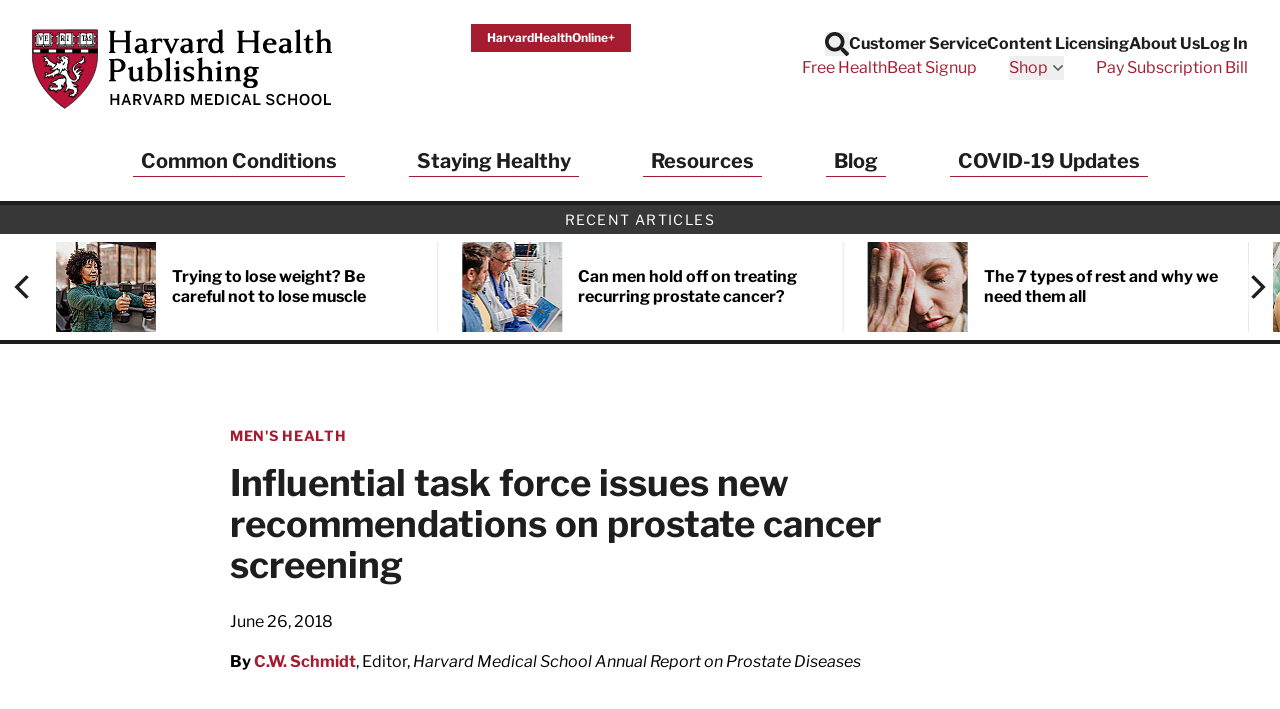

--- FILE ---
content_type: text/html; charset=UTF-8
request_url: https://www.health.harvard.edu/blog/influential-task-force-issues-new-recommendations-on-prostate-cancer-screening-201806262599
body_size: 53742
content:
<!doctype html>
<html lang="en">
<head>
    <meta charset="utf-8">
    <meta name="viewport" content="width=device-width, initial-scale=1">
    <meta name="csrf-token" content="SW7rOP8U6XjmRtwaW9uBm473g18xB1mmQYymO4Kg">

    
            <meta name="algolia-site-verification"  content="F445628BD501C3DB" />
    
    <title>Influential task force issues new recommendations on prostate cancer screening - Harvard Health</title>
<meta name="description" content="Back in 2012, the US Preventive Services Task Force (USPSTF) took aim at the prostate-specific antigen (PSA) screening test for prostate cancer with a blanket recommendation against it for all men. This was a big deal. The Task Force is widely seen as the top expert panel on cancer screening in ...">
<meta name="keywords" content="health information, medical information, health news, health report, health newsletters, health newsletter, Harvard Health Publications, Harvard Health Publishing, Harvard Health, health.harvard.edu, health harvard edu, Harvard Heart Letter, Harvard Health Letter, Harvard Women's Health Watch, Harvard Mental Health Letter, Harvard Men's Health Watch, Perspectives on Prostate Disease">
<link rel="canonical" href="https://www.health.harvard.edu/blog/influential-task-force-issues-new-recommendations-on-prostate-cancer-screening-201806262599"/>
<meta property="og:site_name" content="Harvard Health" />
<meta property="og:title" content="Influential task force issues new recommendations on prostate cancer screening - Harvard Health" />
<meta property="og:description" content="Back in 2012, the US Preventive Services Task Force (USPSTF) took aim at the prostate-specific antigen (PSA) screening test for prostate cancer with a blanket recommendation against it for all men...." />
<meta property="og:locale" content="en_US" />
<meta property="og:type" content="article" />
<meta property="og:url" content="https://www.health.harvard.edu/blog/influential-task-force-issues-new-recommendations-on-prostate-cancer-screening-201806262599" />
<meta property="article:published_time" content="2018-06-26T20:50:25-0400" />
<meta property="article:author" content="C.W. Schmidt" />
<meta property="article:section" content="Men's Health" />

<meta name="twitter:site" content="Harvard Health" />
<meta name="twitter:title" content="Influential task force issues new recommendations on prostate cancer screening - Harvard Health" />
<meta name="twitter:description" content="Back in 2012, the US Preventive Services Task Force (USPSTF) took aim at the prostate-specific antigen (PSA) screening test for prostate cancer with a blanket recommendation against it for all men...." />
<meta name="twitter:url" content="https://www.health.harvard.edu/blog/influential-task-force-issues-new-recommendations-on-prostate-cancer-screening-201806262599" />
<meta name="twitter:image" content="" />
<meta name="twitter:image:alt" content="" />
<meta name="twitter:card" content="summary_large_image" />
<script type="application/ld+json">{"@context":"https://schema.org","@graph":[{"@type":"Organization","@id":"https://www.health.harvard.edu/#organization","address":{"@type":"PostalAddress","contactType":"mailing address","streetAddress":"Gordon Hall, Suite 013, 25 Shattuck Street","addressLocality":"Boston","addressRegion":"MA","postalCode":"02115","addressCountry":"USA","name":"Harvard Health Publishing"},"contactPoint":{"@type":"ContactPoint","contactOption":"TollFree","contactType":"customer service","email":"hhp_info@health.harvard.edu","telephone":"1-877-649-9457"},"image":{"@id":"https://www.health.harvard.edu/#logo"},"logo":{"@type":"ImageObject","@id":"https://www.health.harvard.edu/#logo","caption":"Harvard Health","contentUrl":"https://www.health.harvard.edu/img/logos/hhp_logo@2x.png","height":156,"url":"https://www.health.harvard.edu/img/logos/hhp_logo@2x.png","width":578},"name":"Harvard Health","sameAs":["https://www.facebook.com/HarvardHealthPublications","https://twitter.com/harvardhealth","https://www.youtube.com/channel/UC-jj29vMMB1ulz_uEU5kUrA","https://www.linkedin.com/company/harvard-health-publications/"],"url":"https://www.health.harvard.edu/"},{"@type":"Website","@id":"https://www.health.harvard.edu/#website","name":"Harvard Health","url":"https://www.health.harvard.edu/","potentialAction":{"@type":"SearchAction","target":{"@type":"EntryPoint","urlTemplate":"https://www.health.harvard.edu/search?content[query]={search_term_string}"},"query-input":"required name=search_term_string"},"publisher":{"@id":"https://www.health.harvard.edu/#organization"}},{"@type":"Article","@id":"https://www.health.harvard.edu/blog/influential-task-force-issues-new-recommendations-on-prostate-cancer-screening-201806262599#article","url":"https://www.health.harvard.edu/blog/influential-task-force-issues-new-recommendations-on-prostate-cancer-screening-201806262599","inLanguage":"en-US","headline":"Influential task force issues new recommendations on prostate cancer screening","mainEntityOfPage":"https://www.health.harvard.edu/blog/influential-task-force-issues-new-recommendations-on-prostate-cancer-screening-201806262599","name":"Influential task force issues new recommendations on prostate cancer screening","publisher":{"@id":"https://www.health.harvard.edu/#organization"},"isPartOf":{"@id":"https://www.health.harvard.edu/#website"},"datePublished":"2018-06-26T20:50:25-04:00","author":{"@context":"https://schema.org","@type":"Person","name":"C.W. Schmidt"}}]}</script>

    
    <link rel="apple-touch-icon" sizes="57x57" href="https://domf5oio6qrcr.cloudfront.net/icon/apple-touch-icon-57x57.png">
<link rel="apple-touch-icon" sizes="60x60" href="https://domf5oio6qrcr.cloudfront.net/icon/apple-touch-icon-60x60.png">
<link rel="apple-touch-icon" sizes="72x72" href="https://domf5oio6qrcr.cloudfront.net/icon/apple-touch-icon-72x72.png">
<link rel="apple-touch-icon" sizes="76x76" href="https://domf5oio6qrcr.cloudfront.net/icon/apple-touch-icon-76x76.png">
<link rel="apple-touch-icon" sizes="114x114" href="https://domf5oio6qrcr.cloudfront.net/icon/apple-touch-icon-114x114.png">
<link rel="apple-touch-icon" sizes="120x120" href="https://domf5oio6qrcr.cloudfront.net/icon/apple-touch-icon-120x120.png">
<link rel="apple-touch-icon" sizes="144x144" href="https://domf5oio6qrcr.cloudfront.net/icon/apple-touch-icon-144x144.png">
<link rel="apple-touch-icon" sizes="152x152" href="https://domf5oio6qrcr.cloudfront.net/icon/apple-touch-icon-152x152.png">
<link rel="apple-touch-icon" sizes="180x180" href="https://domf5oio6qrcr.cloudfront.net/icon/apple-touch-icon-180x180.png">
<link rel="icon" type="image/png" href="https://domf5oio6qrcr.cloudfront.net/icon/favicon-32x32.png" sizes="32x32">
<link rel="icon" type="image/png" href="https://domf5oio6qrcr.cloudfront.net/icon/android-chrome-192x192.png" sizes="192x192">
<link rel="icon" type="image/png" href="https://domf5oio6qrcr.cloudfront.net/icon/favicon-96x96.png" sizes="96x96">
<link rel="icon" type="image/png" href="https://domf5oio6qrcr.cloudfront.net/icon/favicon-16x16.png" sizes="16x16">

<link rel="mask-icon" href="https://domf5oio6qrcr.cloudfront.net/icon/safari-pinned-tab.svg" color="#b70034">
<meta name="apple-mobile-web-app-title" content="Harvard Health">
<meta name="application-name" content="Harvard Health">
<meta name="msapplication-TileColor" content="#b70034">
<meta name="msapplication-TileImage" content="https://domf5oio6qrcr.cloudfront.net/icon/mstile-144x144.png">
<meta name="theme-color" content="#ffffff">

    
    <link href="/css/app.css?id=bb688096e274dee28afc0552d4a991a6" rel="stylesheet">

    
    <link rel="preload" href="https://www.health.harvard.edu/fonts/libre-franklin-v13-latin-regular.woff2" as="font" crossorigin="anonymous" />
<link rel="preload" href="https://www.health.harvard.edu/fonts/libre-franklin-v13-latin-700.woff2" as="font" crossorigin="anonymous" />
<link rel="preload" href="https://www.health.harvard.edu/fonts/libre-franklin-v13-latin-500.woff2" as="font" crossorigin="anonymous" />

    
    
    <style>
    [x-cloak] {
        display: none !important;
    }
    .articles-ribbon-carousel {
        height: 106px;
        position: relative;
        visibility: hidden;
    }
    .articles-ribbon-carousel.flickity-enabled {
        visibility: visible;
    }
    .articles-ribbon-carousel .flickity-viewport {
        height: 90px;
    }
    .articles-ribbon-carousel .carousel-cell {
        position: absolute;
        top: 0;
        left: 0;
    }
    .articles-ribbon-carousel .carousel-cell img {
        max-height: 90px;
        width: 100%;
    }
</style>
    <!-- Preloading images or other resources -->
    
    
    <script>
(function(i,s,o,g,r,a,m){i['GoogleAnalyticsObject']=r;i[r]=i[r]||function(){
    (i[r].q=i[r].q||[]).push(arguments)},i[r].l=1*new Date();a=s.createElement(o),
    m=s.getElementsByTagName(o)[0];a.async=1;a.src=g;m.parentNode.insertBefore(a,m)
})(window,document,'script','//www.google-analytics.com/analytics.js','ga');

if (typeof window.ga !== "function") {
    window.ga = function() {};
}

ga('create', {
    'trackingId':          'UA-512518-1',
    'siteSpeedSampleRate': 5,
    'cookieFlags':         'secure'
}, 'auto');


ga('send', 'pageview');
</script>

<script>
    window.dataLayer = window.dataLayer || [];
    function gtag(){dataLayer.push(arguments);}
    gtag('js', new Date());

    gtag('config', 'G-H25QYZDHR2', {
        'cookie_domain':        'health.harvard.edu',
        'site_speed_sample_rate': 5,
        'cookie_flags':         'secure'
    });
    </script>

    <!-- Google Tag Manager (HMS) -->
<script>(function(w,d,s,l,i){w[l]=w[l]||[];w[l].push({'gtm.start':
new Date().getTime(),event:'gtm.js'});var f=d.getElementsByTagName(s)[0],
j=d.createElement(s),dl=l!='dataLayer'?'&l='+l:'';j.async=true;j.src=
'https://www.googletagmanager.com/gtm.js?id='+i+dl;f.parentNode.insertBefore(j,f);
})(window,document,'script','dataLayer','GTM-TD6HB7B');</script>

<script src="https://cdnw.onlinelearning.hms.harvard.edu/gtm/v1.1/dl-wrapper.js"></script>

<script>
    // Track start of page load
    var pageData = {
        country: "US",
        language: "en-us",
        page_author: "C.W. Schmidt",
        page_location: window.location.href,
        page_topic: "Men&#039;s Health",
        page_type: "blog",
        page_update_date: "2021-05-11",
        site_name: "Harvard Health Publishing",
    };
    var userData = {
        user_id: ""
    };
    hmsgtm.pageStart(pageData, userData);
</script>

<!-- End Google Tag Manager (HMS) -->

    <script>
    ;(function(){var obj={DOMReady:function(f){var that=this;if(/in/.test(document.readyState)){setTimeout(function(){that.DOMReady(f)},9)}else{f.apply(that)}},gch:function(name){var urlvalue=this.gup(name);if(urlvalue!=""){var currentDate=new Date;var shortDomain=this.trim_cookie_domain(document.domain);this.set_cookie(name,urlvalue,currentDate.getFullYear()+1,currentDate.getMonth(),currentDate.getDate(),"/",shortDomain);return urlvalue}else return this.get_cookie(name)},gup:function(name){var regexS="[\\?&]"+name+"=([^&#]*)";var regex=new RegExp(regexS);var tmpURL=window.location.href;var results=regex.exec(tmpURL);if(results==null)return"";else return results[1]},hasup:function(name,tmpURL){var tmpURL=tmpURL||window.location.href;var regexS="[\\?&]"+name+"=([^&#]*)";var regex=new RegExp(regexS);return regex.test(tmpURL)},trim_cookie_domain:function(domain){var ipregexS="\\d{1,3}\\.\\d{1,3}\\.\\d{1,3}\\.\\d{1,3}";var ipregex=new RegExp(ipregexS);if(ipregex.test(domain)){return null}var tldStart=domain.lastIndexOf(".");if(tldStart>0){var domainStart=domain.lastIndexOf(".",tldStart-1);if(domainStart>0){return domain.substring(domainStart+1)}}return null},get_cookie:function(cookie_name){var results=document.cookie.match(cookie_name+"=(.*?)(;|$)");if(results)return unescape(results[1]);else return""},set_cookie:function(name,value,exp_y,exp_m,exp_d,path,domain,secure){var cookie_string=name+"="+escape(value);if(exp_y&&exp_m&&exp_d){var expires=new Date(exp_y,exp_m,exp_d);cookie_string+="; expires="+expires.toGMTString()}if(path)cookie_string+="; path="+escape(path);if(domain)cookie_string+="; domain="+escape(domain);if(secure)cookie_string+="; secure";document.cookie=cookie_string},PersistTracking:function(){var that=this;var mid=that.gch("mid");var ml=that.gch("ml");if(!mid||!ml){return}if(typeof EXpersist==="undefined"||!EXpersist||!EXpersist.length){return}var patterns={};for(var i=0;i<EXpersist.length;i++){var persist=EXpersist[i];if(typeof persist==="string"&&persist.length>0){patterns[persist]=true}else if(persist&&persist.domain){if(typeof persist.path==="string"&&persist.path.length>0){patterns[persist.domain]=new RegExp(persist.path,"i")}else if(typeof persist.path==="undefined"){patterns[persist.domain]=true}}}var links=document.getElementsByTagName("a");for(var i=0;i<links.length;i++){var link=links[i];if(link.hostname!==window.location.hostname&&link.hostname in patterns){var pattern=patterns[link.hostname];if(pattern===true||pattern.test(link.pathname)){if(link.search.length==0){link.search="?mid="+mid+"&ml="+ml}else if(!that.hasup("mid",link.search)&&!that.hasup("ml",link.search)){link.search=link.search+"&mid="+mid+"&ml="+ml}}}}}};window.DlvTracking=obj;obj.DOMReady(obj.PersistTracking)})();(function(){var write_tag=function(EXcl,EXe,EXsl,EXu){var ga2=document.createElement("script");ga2.type="text/javascript";ga2.src="//integration.delivra.com/tracking/"+"default.aspx?mid="+DlvTracking.gch("mid")+"&ml="+DlvTracking.gch("ml")+"&cl="+escape(EXcl)+"&e="+escape(EXe)+"&sl="+escape(EXsl)+"&u="+escape(EXu)+"&l="+escape("")+"&url="+escape(window.location)+"&version=2";var s=document.getElementsByTagName("script")[0];s.parentNode.insertBefore(ga2,s)};window.push=function(ListName,Url){write_tag(ListName,"page",Url,"")};window.push_purchase=function(ListName,OrderID,Price,Quantity){var Exu="q="+Quantity+",p="+Price;write_tag(ListName,OrderID,"order confirmed",Exu)}})();
    try {
        push('harvardhealthpublications', window.location);
    } catch(err) {}
</script>

    <link rel="preload" href="https://cdn.static.zdbb.net/js/SMQ65iV8SesFwb3ICwHHPk.min.js" as="script">
<script type="text/javascript" async="true" src="https://cdn.static.zdbb.net/js/SMQ65iV8SesFwb3ICwHHPk.min.js" ></script>

    <script type="text/javascript">
    window.keywords = ["cancer","force","health","influential","influential-task-force-issues-new-recommendations-on-prostate-cancer-screening-201806262599","issues","mens","mens-health","new","prostate","recommendations","screening","task","blog"];
    </script>

    </head>
<body>
    <noscript><iframe src="https://www.googletagmanager.com/ns.html?id=GTM-TD6HB7B" height="0" width="0" style="display:none;visibility:hidden"></iframe></noscript>

    <noscript><img height="1" width="1" src="//zdbb.net/l/SMQ65iV8SesFwb3ICwHHPk/" alt="" /></noscript>

    <div id="app" class="min-h-screen flex flex-col">

        <header
    id="global-header"
    x-data="{
        headerSticky: false,
        mobileMenuOpen: false,
        searchOpen: false
    }"
    x-bind:class="{ 'h-[90px] lg:h-[190px] md:h-auto': headerSticky }"
    x-on:scroll.window="headerSticky = window.innerWidth < 1280 && window.pageYOffset >= 400"
>
    <div
        class="px-4 py-3 sm:py-6 lg:px-8 2xl:px-20 border-b-4 border-black"
        x-bind:class="{ 'fixed w-full top-0 left-0 right-0 bg-white z-20 animate-slide-in-down shadow-bottom': headerSticky }"
    >
        <div class="max-w-screen-xl mx-auto">
            <div
                class="flex flex-wrap 2xs:flex-nowrap justify-between items-start gap-y-4 lg:gap-y-0 gap-x-8"
                x-bind:class="{ 'flex-nowrap': headerSticky }"
            >

                <div class="flex justify-center">

                    <a
                        class="hidden md:inline-block md:mt-0 order-1 2xs:order-none w-full max-w-[176px] md:max-w-[220px] xl:max-w-[300px] md:h-[58px] xl:h-[90px] print:h-[50px]"
                        x-bind:class="{ 'sm:h-[80px]' : headerSticky }"
                        href="https://www.health.harvard.edu"
                    >
                        <span class="sr-only">Harvard Health Publishing</span>
                        <img class="w-auto h-full" src="https://www.health.harvard.edu/img/logos/NEW-HHP_logo_stack4.svg" alt="Harvard Health Publishing Logo" width="290" height="80" loading="eager" />
                    </a>

                    <a class="md:hidden" href="https://www.health.harvard.edu">
                        <span class="sr-only">Harvard Health Publishing</span>
                        <svg class="xs:h-[50px] xs:w-32" fill="none" height="35" viewBox="0 0 90 35" width="90" xmlns="http://www.w3.org/2000/svg" xmlns:xlink="http://www.w3.org/1999/xlink"><clipPath id="a"><path d="m0 0h90v35h-90z"/></clipPath><g clip-path="url(#a)"><path d="m15.005 1.20572-13.84416.00396-.029 11.07402c0 13.5765 13.61476 22.2259 13.75186 22.3129l.0435.0277c.0356-.0027.1213-.0607.1213-.0607 2.314-1.5136 13.8534-9.7001 13.8534-22.2113l.004-11.12284c-.029-.02901-13.8996-.02505-13.8996-.02505zm13.8192 9.81358h-27.41548v-1.59804h27.41678v1.59804z" fill="#b71237"/><path d="m14.8943 34.7587-.0804-.0514c-.1424-.0897-3.5376-2.2546-6.95641-6.1218-3.12879-3.5388-6.85749-9.24-6.85749-16.3018l.02901-11.20723 13.97599-.00396s3.4677 0 6.9393.00132c4.6648.00351 7.0161.02417 7.0539.06197l.0396.03823-.004 11.17687c0 12.5824-11.5895 20.8019-13.9127 22.3208-.1134.0765-.1662.0804-.1833.0817l-.0435.0027zm-13.60159-33.41854-.02901 10.94354c0 6.9788 3.6931 12.6219 6.79156 16.1278 3.31864 3.7551 6.61094 5.8897 6.88514 6.0651.0119-.0066.0238-.0146.0356-.0225 2.3048-1.507 13.7941-9.654 13.7941-22.1006v-1.2024h-27.49322v-1.86174h27.49452l.0027-7.93206c-1.0891-.01845-9.3297-.02241-13.7677-.01977l-13.71369.00395zm.24787 9.54594h27.15302v-1.33436h-27.15302z" fill="#231f20"/><path d="m7.07957 12.3008c-.00395.0172-.03428.1714-.03428.1714-.02109.1068-.09097.1807-.19777.1622l-.39159-.0672c-.16086-.0435-.2993-.0791-.42851-.0343-.05406.0382-.14636.1107-.22151.1991.02637.0118.06329.029.06329.029.11075.0422.29402.1121.34149.3349.00527.1701.10416.3072.19118.4285l.06856.0989c.02901.0409.04746.0791.04746.1186 0 .0317-.01186.062-.03955.0937l-.18327.2122s-.10416.1121-.10548.1134c0 .0053-.08438.2149-.13449.3389.04088.0751.08571.1437.13713.1529.16481-.0408.31775-.0198.44169.0106l.25843.0316c-.01451-.0026.06328-.0026.04878 0l.10284-.0092c.11471-.0172.27293-.0396.39819.0633 0 0 .11734.2505.12526.2689.02505.0778.04351.1569.04351.2268 0 .1029-.01846.1965-.03428.2795l-.02374.149c-.00527.029-.01846.0712-.03428.0963-.24524.3586-.58014.6434-.96645.828.02505-.0145.029-.0171.029-.0171-.00395.0052-.00791.0224-.00791.0448 0 .0066.00264.0158.00396.0224.05142.0409.20041.0251.30721.0132l.10548-.0119c.17799-.0092.33357-.0659.49839-.1279l.53135-.1437c.09229-.025.1569.0251.20041.1094.10021.2005.21887.3455.32567.3982-.00923-.0079.00791-.0131.09757-.0896.10284-.087.27424-.2334.53399-.1358.01846.0079.0356.0171.05142.029.17536.1345.22942.3256.27293.4799.03296.1134.06065.2123.12657.2795.03033.0304.0501.0712.0567.1134.00263.0185.00395.0383.00395.0554 0 .2004-.17272.2756-.23205.3006l-.03297.0158c-.01714.0079-.03428.0251-.05273.0277l-.43511.0725c-.15162.0119-.27424.0343-.37181.0831.01582.0198.01977.0356.05274.0527.20568.1095.46279.1504.7344.1925l.14899.0238c-.00791 0 .34017-.0106.34017-.0106l.5472.0145c.0725.0027.1147.0396.149.1029.0342.0646.0079.1371-.0304.1991l-.0909.1437c-.0159.0237-.0356.0448-.0581.0606l-.88598.5973c-.0356.0198-.52344.1925-.52344.1925l-.6843.269c-.00791.0026-.03955.0171-.04747.0184-.3995.1029-.67111-.1173-.88998-.294-.1569-.1266-.29139-.236-.44697-.2241-.16217 0-.2637.0409-.38895.1503-.04088.0409-.05538.1107-.05538.1819 0 .0238.00527.0475.00791.0699.01582.0066.04219.0185.04219.0185.08175.029.27293.0989.27293.3375-.01055.3085-.13976.5525-.2637.7898-.10811.2057-.20964.3995-.22546.617-.00264.0146-.00264.0291-.00264.0436 0 .0448.00923.087.0356.0975.02242.0106.02505.0119.02505.0119.01583.0039.05538-.0079.06725-.0198l.05405-.083c.04879-.0897.13054-.2387.33886-.2796.02109-.0039.04087-.0052.06197-.0026.35467.0409.55113.0026.67902-.1345.03033-.033.0712-.0541.11471-.062.1068-.0171.22019.0159.30985.091.08965.0765.14371.1846.14371.2888 0 0 .00396.0514.00791.0949.21228-.0382.36523-.236.54058-.534l.06988-.1187c.02637-.0448.08703-.0791.13713-.0936l.14371-.0408c.16482-.0541.3916-.1279.61442.0158.04483.0277.07516.0725.08834.1239.01187.0541.01846.1055.01846.1556 0 .1899-.08043.3481-.14767.4812 0 0-.0356.0871-.06593.1635.34149-.0778.58144-.3731.83064-.6935l.1503-.1885c.0462-.1081.153-.327.4285-.327.0198 0 .0396.0026.058.0092.1161.0356.1688-.0013.3323-.232l.2677-.3007c.0382-.0422.0606-.0369.1173-.0369h.1094c.0541 0 .1002-.0066.1398.0317.0382.0382.0541.0619.0541.1134v.2597s0 .0079-.0014.0119c.0317-.0119.2044-.0765.2677-.1002.0092-.0053.3744-.2321.3744-.2321.0475-.029.1148-.0343.1675-.0211l1.3752.3573c.2795.1055.3336.2993.3336.4615 0 .0606-.0079.1173-.0132.1622-.0079.0527-.0119.0949-.0119.1265 0 .0383.0066.0646.0237.0805.0383.0382.0594.0909.0594.1424 0 .0263-.0053.0527-.0158.0791-.0554.1305-.1991.2861-.5657.2861-.0052 0-.6988.0395-.6988.0395-.5748.0106-1.1181.0198-1.5136.393l-.3758.3757c-.0356.0356-.0844.0567-.1358.0594-.2676.0079-.4667.1358-.6975.2848-.2083.1344-.4245.2689-.70272.3203-.20173.1108-.4272.1121-.6131.1042-.16482-.0066-.26238-.0026-.33095.0303.17932.2149.51158.3165.81747.3995.02901.0106.1714.029.1714.029.1477.008.3718.0198.4799.2387.0106.0224.0185.0461.0211.0699.0185.1859.0528.2597.124.2887.0132-.0079.0316-.0171.0316-.0171.0699-.0422.2545-.153.4443.0105.0304.033.327.3217.327.3217l.3613.3719c.062.0632.0501.1279.0079.207-.1608.2966-.4799.2452-.6698.2136l-.1582-.0185c-.0145-.0185-.2057.0119-.2057.0119-.2966.0527-.70406.1252-.98095-.2123.00791.0092.02637.0264.0356.0343l-.27424-.2294c-.22283-.1991-.41797-.3666-.68826-.3745-.28216.0804-.41005.1674-.43642.3151 0 .0053-.00132.0106-.00132.0106l.06856.0738.11867.1305c.03164.0356.04351.0712.04351.1147 0 .0119 0 .0225-.00264.0343-.00659.058-.04878.0989-.09757.1306-.23205.1542-.49048.3889-.49048.6658 0 .0356.00396.0725.01319.1094 0-.0026.01187.0224.02109.0422.02506-.0066.08834-.025.08834-.025.10416-.0396.26107-.0989.44302 0 .06065.0329.09757.0817.10284.1503l.01582.2123c.00923.2346.03824.3428.11471.4008.05142-.0211.10944-.0435.10944-.0435.1569-.0818.39554-.2044.67375 0 .04878.0184.12262-.0145.28347-.1055l.26107-.124c.0264-.0131.029-.0092.0593-.0092.4866 0 .683.4233.8122.7028 0 0 0 .0026.0013.0026.0066.0053.0172.0132.0172.0132.2149.1674.3955.2861.5524.2426.0066-.0211.0185-.0396.0185-.0672 0-.0462-.0079-.1002-.0198-.1675-.0105-.062-.0237-.1371-.0237-.2162 0-.1675.0567-.3521.3085-.4734.0316-.0118.4813-.0435.4813-.0435l.2861-.0092c.0079 0 .0527-.004.0606-.004.4219.0396.7555.0462.9032-.2505.0066-.0118.3019-.5155.3507-.5973.0106-.0566.0659-.3441.0659-.3441.0132-.0738.0673-.1331.1385-.1556.1556-.0487.3085.008.4311.0528 0 0 .0633.0184.1042.0316-.0699-.2373-.1226-.4746-.1226-.7199 0-.1226.0092-.2479.0263-.3744.091-.3481.24-.6237.4364-.8201.0581-.058.1438-.0752.2189-.0449l.091.037c.0633.025.1068.0738.12.1397l.0883.4523c.0514.2953.0989.5722.2215.8267.0198.0422.0303.0593.0185.1054l-.1661.6712-.1411.5313c-.1226.4931-.4575.8966-.9243 1.13.0053.0026-.0224.0421-.0132.0646.0053.0092.1015.0039.1793 0 0 0 .12.0039.1886.0052.5168-.0672.9928-.3124 1.3396-.6935.0514-.0554.1292-.0791.2017-.058.1028.0277.182-.0132.3151-.0883.1596-.091.4022-.2281.6936-.0528.116.0857.2795.0725.4535.058.2716-.0224.7265-.0606.8504.4668.004.0118.0014.0712.0027.0844l.0118.2452c.0304.2505.0871.7173-.41.8531-.0409.0105-.0435.0197-.0831.0039l-.5142-.1912c-.4008-.1964-.5828-.2531-.7845-.0197-.0488.0487-.1081.1213-.0804.174.0685.12.2426.4232-.0132.6408.0171-.0145.0316-.033.0435-.0514l-.0277.0474c-.1292.2202-.2162.3877-.1569.5353 0-.0052.0264.0436.2031.0053.2083-.0857.4258 0 .6012.0673l.2505.0738c.0251.0079.0884.0264.1095.0409l.0791.0633c.1648.1292.323.2412.4918.261.0079-.0198.0158-.0382.0158-.0382l.1107-.2189c.0264-.0264.3376-.1819.3376-.1819.2083-.0726.2294-.0989.2294-.178.062-.3323.2901-.6276.6157-.828.029-.0172.0857-.0264.12-.0277.0725-.004.3033-.0778.4404-.1741-.0053-.0053-.0237-.0237-.0237-.0237l-.0831-.0884c-.0237-.0263-.0633-.0791-.0712-.1147-.0106-.0487-.0158-.0949-.0158-.1397 0-.2308.1239-.4259.2281-.5854.1028-.1609.1608-.2624.1608-.3587 0-.0593-.0224-.1134-.0685-.1793-.0172-.0237-.0251-.0316-.0304-.0619l-.0593-.3297c-.0264-.2109-.0488-.3942-.1951-.5063-.0066-.0052-.3587-.1846-.3587-.1846l-.3876-.1846c-.0699-.0342-.0923-.0922-.0923-.17 0-.1767.1121-.2809.3336-.3072l.0488-.008c.2531-.0698.4628.0106.6315.0752.1701.0646.2294.0659.2756.0409-.0251-.1411-.1661-.2954-.2954-.4233-.2215-.1595-.4983-.2254-.7911-.2953-.4456-.1068-.9071-.2176-1.213-.6461-.025-.0356-.0369-.0764-.0369-.1173 0-.0528.0198-.1042.0593-.1424l.0541-.0541c.0488-.0488.1187-.0699.1859-.054.5551.1213 1.1049.0026 1.4701-.3165.2189-.2861.4958-.6315.9203-.7752.302-.24.3666-.6342.3666-1.1524.0224-.2611.1305-.4852.3125-.6672.0066-.0066.3955-.1925.3955-.1925.1279-.0395.1754-.0619.2004-.0843-.232-.1148-.4878-.2202-.7581-.1925-.0409.0039-.0818-.004-.1187-.0238-.12-.0659-.1556-.1569-.1648-.2215-.0013-.0132-.0026-.025-.0026-.0382 0-.1358.1002-.2347.1635-.2954l.0316-.0316c.0132-.0132.0343-.0382.0501-.0475l.4338-.2479c.5709-.3045.9216-.526.9216-.9967 0-.0053 0-.0106 0-.0159-.0092-.0237-.0145-.0356-.0197-.0474-.0673.0277-.1306.0593-.2084.1213l-.2993.2017c-.2755.1569-.5933.2242-.9005.2901-.3032.0659-.592.1266-.8306.2755-.0317.0198-.0686.0304-.1068.0304-.1134 0-.211-.062-.2519-.1635-.0158-.0369-.0224-.0765-.0224-.1161 0-.0962.0396-.1911.0949-.2465.0937-.1305.2466-.2162.3824-.2927.1622-.091.2637-.153.3164-.2756l.0554-.1582c.0831-.2452.1912-.5445.4958-.6751.0382-.0197.2755-.1437.2755-.1437.0607-.0224.0752-.0475.1121-.0685-.0184-.0106-.0145-.0146-.0409-.0238-.4825-.1503-.9493.2228-1.1853.4575-.0184.0185-.0395.033-.0633.0435l-.1806.0752c-.3138.1292-.6395.2637-.8544.4918-.0224.0237-.0514.0422-.0831.0527-.0923.0317-.1991.0132-.2808-.0448-.0817-.0593-.1292-.1516-.1292-.2545-.0752-.7462.5195-1.2868.9968-1.7232l.1147-.1055c.0132-.0119.0699-.0382.0857-.0462l.2927-.1516c.2294-.145.5155-.3257.8728-.1622.2795.149.5024.2506.7384.1728.1542-.0554.2545-.1925.3705-.3508.1121-.1529.2386-.3243.4377-.4443.2083-.0738.3771-.0198.5129.0224.0567.0185.1635.0528.1925.0422l.0264-.0448c.0039-.0198.0066-.0396.0066-.0593 0-.1345-.0936-.2611-.236-.4431l-.1714-.2346c-.0238-.0317-.033-.0647-.033-.0989 0-.0264.0053-.0528.0158-.0805.0554-.1437.0831-.2927.0831-.443 0-.352-.1503-.6988-.4246-.9414-.0778-.0422-.2597-.1252-.443-.1173.0224.0369.0607.0975.0607.0975l.174.3771c.004.0462.0053.091.0053.1332 0 .828-.716 1.1866-1.2961 1.4767l-.4997.2729c-1.1721.5881-2.7148 1.5321-2.8005 3.0774.0172.7951.3468 1.5532.9559 2.1808.0093.0105.0224.0277.0303.0395l.215.3376c.2412.3626.5063.7634.5063 1.2433 0 .116-.0159.2374-.0515.3639-.2043.472-.7357.472-.9348.472-1.1536-.0764-1.7813-1.2407-2.2401-2.0898l-.0699-.1305c-.0066-.0145-.0949-.203-.0949-.203-.1266-.269-.2584-.5472-.2901-.8861-.0052-.0606.0159-.12.058-.1621.0541-.0554.2057-.1675.418-.0251.0237.0185.2307.3481.2307.3481.0277.062.0436.0923.0607.1186.0185-.058.0527-.112.0527-.174 0-.2004-.0843-.4219-.1674-.6368l-.0251-.0673c-.0619-.1028-.1859-.2136-.3177-.3309-.1727-.1543-.3507-.3125-.4549-.5445-.0092-.0225-.0158-.0449-.0171-.0699 0-.0106 0-.0224 0-.033 0-.2742.2439-.3415.3375-.3665 0 0 .0356-.0119.058-.0185-.0817-.2914-.1345-.5999-.1345-.9203 0-.1556.0106-.3138.029-.472 0-.0053 0-.0093 0-.0119 0-.0145-.0052-.0145-.0052-.0171 0-.0013.0039-.004.0145-.0172l.261-.2795c.0818-.0501.0857-.0606.087-.0791-.0883-.3375-.1147-.6764-.1147-1.0047 0-.1345.004-.269.0079-.3995.004-.029.0963-.3323.0963-.3323.0501-.1358.087-.2412.087-.3335 0-.0343-.0119-.0646-.0237-.0963-.182-.1107-.211-.3059-.2202-.4114 0 0-.0158-.0988-.0172-.1041-.0039-.0027-.0118-.0053-.0118-.0053.0237.0106.0316.0092.0567.0092-.4839 0-.8676-.1793-1.2394-.352l-.4232-.1859c-.0976-.0251-.1939.0105-.3415.0725l-.2255.0791c-.0066.0013-.2386.0435-.2386.0435-.2492.0409-.4642.0752-.6013.2229-.0778.0962-.0791.2109-.0751.4206l.0026.1292c0 .0224-.0039.0435-.0105.0646-.0409.1213-.1174.1727-.1741.1951-.1318.0514-.2545-.0158-.3204-.0514l-.029-.0158c-.3613-.1991-.505-.5591-.4048-.9309.0185-.0633-.0369-.116-.0606-.1358-.0897-.058-.2584-.1068-.3982-.0554-.1134.0396-.1714.1582-.2545.3494 0 0-.029.0646-.0488.1068 0 .0145-.0026.0304-.0026.0449 0 .1265.0317.2597.0818.3414.1582.1609.3902.2888.6355.4259l.5867.3758c.0396.025.0488.0488.0646.0923.0211.0633.0303.1239.0303.1833 0 .2149-.112.3876-.2083.5168.0053.0053.0145.0119.0145.0119.0659.0474.1965.1424.1965.3125 0 .0224-.0027.0474-.0079.0725-.0159.0764-.0739.1371-.149.1569-.356.0896-.7107.0145-.9744-.2031-.004-.0039-.1754-.2307-.1754-.2307-.0553-.0949-.0857-.1305-.1213-.145-.0263.025-.0606.1068-.0804.1555l-.0817.1728c.0132-.0238-.0172.1424-.0172.1424-.0171.1489-.0369.3349-.1846.4627-.0422.0383-.0988.0554-.1542.0488l-.1635-.0184c-.7436-.2492-1.41608-.621-2.15971-1.1788-.32435-.2465-.56564-.5775-.79901-.8979l-.18063-.2439c-.01451-.0198-.02505-.0382-.03165-.0619l-.06724-.2347c-.12394-.4483-.23469-.7489-.55509-.8465-.03428.0079-.07647.0171-.09097.0198zm-.98096 2.3694c.02769-.0119.05274-.0093.08043-.0159-.02769 0-.05538.0053-.08043.0159zm6.78499-.273c.0316-.0395.0514-.0448.0514-.0712 0 0 0-.0013 0-.0026-.0171.0211-.0369.0554-.0501.0725zm3.5995 2.4788s.0145.0026.0263.0409c-.0066-.0211-.0039-.0462-.0092-.0673-.0119.0159-.0171.0238-.0171.0264zm-4.4196 3.08.0066-.0026c-.0066-.0013-.0119-.0013-.0264-.0145zm.0171.0396c.0027-.0238.0053-.033.0053-.0356 0 0 0 0-.0013-.0014-.0027.0172-.004.037-.004.037zm-3.94887 1.18h.01319c-.00528 0-.00528 0-.01319 0zm6.61357 3.9225c0 .0224.0053.0435.0145.0699-.0079-.025-.0053-.0514-.0132-.0765 0 .0027-.0013.0053-.0013.0066zm.2215 1.954c.0198 0 .0554.0014.0554.0014-.0093 0-.0409-.0027-.0554-.0014z" fill="#fff"/><path d="m1.29929 12.2797c0-3.23161.00132-6.8311 0-11.04105h27.62771s-.0039 1.6468-.0039 11.10965c0 13.9905-13.9299 22.1915-13.9299 22.1915s-13.69523-8.615-13.69523-22.2614z" stroke="#000" stroke-width=".72"/><path d="m20.5823 28.3838h.0026s-.0053-.0039-.0079-.0066h.0079-.0026.0145-.0027c-.091-.0738-.2017-.2241-.2624-.2729-.1094-.4878.6501-.8135.2703-1.3383-.0896-.3072-.0171-.7054-.3256-.9401-.2163-.1806-.5063-.2162-.7595-.3784 0-.1265.1635-.0909.2532-.1265.3981-.1082.7594.3797 1.0495.0184.0356-.2716-.2176-.5063-.3982-.6869-.5973-.4153-1.5004-.2532-1.9527-.886l.0541-.0541c.5788.1266 1.2117.0185 1.6454-.3613.2532-.3256.5063-.6513.9032-.7594.3982-.3086.4523-.8135.4523-1.3212.0184-.1977.1094-.3797.2531-.5234.2176-.1991.7779-.1266.6685-.5419-.3072-.1622-.6329-.3072-.9942-.2716-.1635-.0897.0356-.2162.091-.2888.5788-.3797 1.4833-.6144 1.4464-1.4648-.0541-.0897-.0356-.2347-.1806-.2532-.2532.037-.3982.2717-.6329.3798-.5419.3072-1.2288.2531-1.7536.5788-.1094 0-.0725-.1437-.0369-.1806.1991-.2717.5959-.2888.741-.6329.1081-.2716.1621-.6329.4694-.741.1806-.1437.4707-.1437.5788-.3613-.0185-.1266-.1635-.1991-.2716-.236-.5235-.1622-1.0298.145-1.391.5063-.3798.1635-.8136.3072-1.1036.6157-.0541.0172-.1437-.0184-.1437-.1094-.0726-.7225.5788-1.2473 1.0482-1.6811.3441-.0909.6328-.5063 1.031-.3243.2703.1437.5604.2874.8861.1806.3981-.145.4878-.5973.8491-.8135.2716-.091.65.3072.8135-.0725.0909-.3982-.2347-.6329-.4154-.923.2163-.5603.0541-1.2103-.3981-1.6085-.2163-.1266-.4879-.2176-.741-.1451-.1991.2532.1806.4167.1991.6685.0909 1.0311-1.0311 1.2658-1.6983 1.6996-1.2657.6328-2.8031 1.6085-2.8927 3.2355.0184.9032.3982 1.6996 1.0126 2.3325.3256.5603.8491 1.0838.65 1.7905-.1266.2887-.4694.3256-.741.3256-1.0851-.0725-1.6811-1.2829-2.1333-2.1148-.1451-.3257-.3257-.6329-.3613-1.0126.0541-.0541.1081-.0356.1635 0 .1991.1806.1806.6144.5234.5603.2703-.3797.0726-.8319-.0725-1.2117-.1991-.3428-.6144-.5234-.7779-.886-.0184-.2716.3797-.1081.3982-.3784-.145-.4707-.1635-.9585-.1094-1.3923.0725-.1991.3625-.1807.3625-.4325-.1265-.4522-.1265-.9045-.1081-1.3923.0541-.2888.2888-.596.1266-.9032-.3243-.091-.0541-.4878-.3613-.5788-.6144 0-1.0666-.3257-1.5914-.5235-.2716-.0725-.4694.091-.6869.1438-.3428.0725-.7054.0725-.9401.3256-.1635.1978-.1266.4154-.1266.687-.054.1621-.1991.0184-.2703 0-.2531-.1437-.3441-.4154-.2716-.687.0356-.1265-.0184-.2531-.1266-.3441-.1635-.1081-.3981-.1622-.5959-.0897-.2532.0897-.3257.3785-.4338.596-.0185.1806.0185.3982.1081.5419.3613.3797.8676.5234 1.2658.8491.0725.2176-.0725.4338-.2163.6144-.0184.1991.2716.1991.2347.3798-.2887.0725-.5788.0184-.7963-.1622-.1451-.1266-.1807-.3982-.4154-.4338-.2175 0-.2531.2901-.3441.4338-.0725.1622-.0185.4338-.1622.5603l-.1635-.0171c-.741-.2531-1.40943-.6513-2.06077-1.1392-.37972-.29-.65133-.7238-.94008-1.1036-.14372-.4522-.21624-1.0838-.79506-1.2288-.12657.0185-.29006.0356-.3072.1806l-.03692.1807c-.28875 0-.57882-.1991-.88603-.091-.14503.091-.28875.1991-.37973.3441-.01846.3257.37973.1991.43379.4523 0 .2347.18063.4338.28875.5959-.07252.1279-.21624.1991-.28875.3257l-.18195.4522c.07383.1451.16349.3257.34412.3442.25315-.1095.46939.0725.741.0369.16217.0171.43378-.1279.45224.1437.09098.2162 0 .4153-.01846.6144-.23601.3428-.54322.5973-.88603.7595-.10943.0725-.10943.2347-.07251.3428.12657.1819.41532.1081.61441.091.37973-.0185.66848-.2347 1.02975-.2717.09097.1807.23469.3982.41664.4879.28875.0725.36127-.3257.65002-.2176.23469.1807.16349.5248.37973.741.01845.1266-.10812.1266-.18064.1807-.30721.1081-.74099 0-.97568.2531-.03692.1451.08965.2716.19909.3257.27161.1437.61442.1806.94008.236.28875.0356.59599-.0725.86759 0l-.091.1437-.88602.596c-.39819.1635-.83197.2531-1.19324.4522-.56036.1437-.79637-.5617-1.30135-.5234-.21755 0-.36127.0712-.5063.1977-.12658.1266-.14372.3257-.10812.4879.07252.1635.30721.091.30721.2716-.01846.5063-.45224.8676-.48784 1.3923-.01846.1253.01846.2875.16349.3428.09098.0541.23469.0185.30721-.054.10812-.1081.10812-.2716.28875-.3072.30721.0356.63288.0356.84911-.1991.10812-.0172.21755.091.21755.1806 0 .1266 0 .2716.12658.3257.45224.0184.66979-.4509.86757-.7766.19909-.0356.41664-.182.61441-.0541.07252.3072-.18063.5235-.23469.8135.01846.0726.10812.1438.19909.1622.54189-.0725.84909-.5775 1.17479-.9757.0541-.1094.1081-.2531.2716-.2531.4153.1252.5234-.3798.7766-.5617h.1094c.0369.1266-.054.2175 0 .3441.1807.1978.3798-.0184.5604-.054l.3797-.236c.4523.1437.9216.2531 1.3923.3612.3798.1451 0 .5419.2347.7779-.054.1266-.2175.1635-.3797.1635-.795.1068-1.7167-.1094-2.3495.4879l-.3798.3797c-.5959.0185-.9031.5234-1.44636.6144-.36127.2532-.92163-.1081-1.15764.3072.18064.3797.63288.5063 1.03107.6144.16349.0726.43383-.0184.52473.1622.0185.1807.0541.3982.2716.4694.1622.0527.2532-.1806.3982-.0541.1991.2717.4879.3982.6514.6514-.1279.2347-.4351.091-.6514.091l-.0356-.0172c-.3256.0356-.741.1978-.99412-.1094-.34413-.2532-.61442-.65-1.10358-.65-.27161.0725-.56036.1806-.61442.4878-.0356.1806.14372.2532.21623.3613-.32566.2175-.66847.5603-.56036.9928.0356.091.07252.1991.1991.1991.16349 0 .28875-.1437.45224-.0554.03692.2729-.0356.6883.28875.8148.25315-.0369.43378-.3085.70539-.1094.27161.1266.48785-.1266.72387-.1991.3797 0 .5234.3626.6513.6329.2347.1806.5604.4694.8847.2887.2176-.3072-.1991-.7054.2176-.9031.2531-.0725.4694.0171.7225-.0369.3982.0369.886.0725 1.1036-.3613l.3613-.6157.0725-.3785c.236-.0725.5788.3073.6869-.054-.1252-.3626-.1622-.7239-.1081-1.1207.0725-.2716.1991-.5248.3797-.7067l.091.0369c.1081.4509.1253.9031.3244 1.3198-.0356.4166-.2532.7766-.3073 1.1932-.1094.4338-.4166.7766-.8135.977-.0909.0725-.1621.1991-.1081.3244.1081.1991.3797.091.5775.1265.5604-.0725 1.0851-.3428 1.4649-.7581.3981.1081.5959-.3797.9585-.1635.3797.2901 1.0667-.2162 1.2117.3982-.0541.2888.2162.8122-.2531.9401-.4707-.0725-1.0126-.6869-1.482-.1437-.1095.1081-.1807.2531-.1095.3968.0725.1266.1635.2888.0356.3969-.1265.2176-.3072.4879-.1977.7595.0896.1621.2716.1621.4337.1265.2717-.1081.5248.1266.7951.1451.2347.1806.4707.3982.7779.3784.1266-.0712.1081-.2347.1991-.3428.1991-.1635.6144-.1279.6144-.4879.0541-.2716.2848-.5115.5195-.6566.0541.0185.5828-.1094.7239-.3665z" fill="#000"/><path d="m20.5968 28.3772h-.0145.0026-.0079c.0026.0027.0079.0066.0079.0066h-.0026v-.0026c-.1411.2571-.6698.385-.7239.3665-.2347.1451-.4654.385-.5195.6566 0 .36-.4153.3244-.6144.4879-.091.1081-.0725.2716-.1991.3428-.3072.0198-.5432-.1978-.7779-.3784-.2703-.0185-.5234-.2532-.7951-.1451-.1621.0356-.3441.0356-.4337-.1265-.1095-.2716.0712-.5419.1977-.7595.1279-.1081.0369-.2703-.0356-.3969-.0712-.1437 0-.2887.1095-.3968.4694-.5432 1.0113.0712 1.482.1437.4693-.1279.199-.6513.2531-.9401-.145-.6144-.832-.1081-1.2117-.3982-.3626-.2162-.5604.2716-.9585.1635-.3798.4153-.9045.6856-1.4649.7581-.1978-.0355-.4694.0726-.5775-.1265-.054-.1253.0172-.2519.1081-.3244.3969-.2004.7041-.5432.8135-.977.0541-.4166.2717-.7766.3073-1.1932-.1991-.4167-.2163-.8689-.3244-1.3198l-.091-.0369c-.1806.1819-.3072.4351-.3797.7067-.0541.3968-.0171.7581.1081 1.1207-.1081.3613-.4509-.0185-.6869.054l-.0725.3785-.3613.6157c-.2176.4338-.7054.3982-1.1036.3613-.2531.054-.4694-.0356-.7225.0369-.4167.1977 0 .5959-.2176.9031-.3243.1807-.65-.1081-.8847-.2887-.1279-.2703-.2716-.6329-.6513-.6329-.23602.0725-.45226.3257-.72387.1991-.27161-.1991-.45224.0725-.70539.1094-.32435-.1265-.25183-.5419-.28875-.8148-.16349-.0883-.28875.0554-.45224.0554-.12658 0-.1635-.1081-.1991-.1991-.10811-.4325.2347-.7753.56036-.9928-.07251-.1081-.25183-.1807-.21623-.3613.05406-.3072.34281-.4153.61442-.4878.48916 0 .75945.3968 1.10358.65.25312.3072.66852.145.99412.1094l.0356.0172c.2163 0 .5235.1437.6514-.091-.1635-.2532-.4523-.3797-.6514-.6514-.145-.1265-.236.1068-.3982.0541-.2175-.0712-.2531-.2887-.2716-.4694-.0909-.1806-.36124-.0896-.52473-.1622-.39819-.1081-.85043-.2347-1.03107-.6144.23601-.4153.79637-.054 1.15764-.3072.54326-.091.85046-.5959 1.44636-.6144l.3798-.3797c.6328-.5973 1.5545-.3811 2.3495-.4879.1622 0 .3257-.0369.3797-.1635-.2347-.236.1451-.6328-.2347-.7779-.4707-.1081-.94-.2175-1.3923-.3612l-.3797.236c-.1806.0356-.3797.2518-.5604.054-.054-.1266.0369-.2175 0-.3441h-.1094c-.2532.1819-.3613.6869-.7766.5617-.1635 0-.2175.1437-.2716.2531-.3257.3982-.6329.9032-1.17479.9757-.09097-.0184-.18063-.0896-.19909-.1622.05406-.29.30721-.5063.23469-.8135-.19777-.1279-.41532.0185-.61441.0541-.19778.3257-.41533.795-.86757.7766-.12658-.0541-.12658-.1991-.12658-.3257 0-.0896-.10943-.1978-.21755-.1806-.21623.2347-.5419.2347-.84911.1991-.18063.0356-.18063.1991-.28875.3072-.07252.0725-.21623.1081-.30721.054-.14503-.0553-.18195-.2175-.16349-.3428.0356-.5247.46938-.886.48784-1.3923 0-.1806-.23469-.1081-.30721-.2716-.0356-.1622-.01846-.3613.10812-.4879.14503-.1265.28875-.1977.5063-.1977.50498-.0383.74099.6671 1.30135.5234.36127-.1991.79505-.2887 1.19324-.4522l.88602-.596.091-.1437c-.2716-.0725-.57884.0356-.86759 0-.32566-.0554-.66847-.0923-.94008-.236-.10944-.0541-.23601-.1806-.19909-.3257.23469-.2531.66847-.145.97568-.2531.07252-.0541.19909-.0541.18064-.1807-.21624-.2162-.14504-.5603-.37973-.741-.28875-.1081-.36127.2901-.65002.2176-.18195-.0897-.32567-.3072-.41664-.4879-.36127.037-.65002.2532-1.02975.2717-.19909.0171-.48784.0909-.61441-.091-.03692-.1081-.03692-.2703.07251-.3428.34281-.1622.65002-.4167.88603-.7595.01846-.1991.10944-.3982.01846-.6144-.01846-.2716-.29007-.1266-.45224-.1437-.27161.0356-.48785-.1464-.741-.0369-.18063-.0185-.27029-.1991-.34412-.3442l.18195-.4522c.07251-.1266.21623-.1978.28875-.3257-.10812-.1621-.28875-.3612-.28875-.5959-.05406-.2532-.45225-.1266-.43379-.4523.09098-.145.2347-.2531.37973-.3441.30721-.1081.59728.091.88603.091l.03692-.1807c.01714-.145.18063-.1621.3072-.1806.57882.145.65134.7766.79506 1.2288.28875.3798.56036.8136.94008 1.1036.65134.4879 1.31977.8861 2.06077 1.1392l.1635.0171c.1437-.1265.0897-.3981.1622-.5603.091-.1437.1266-.4338.3441-.4338.2347.0356.2703.3072.4154.4338.2175.1806.5076.2347.7963.1622.0369-.1807-.2531-.1807-.2347-.3798.1438-.1806.2888-.3968.2163-.6144-.3982-.3257-.9045-.4694-1.2658-.8491-.0896-.1437-.1266-.3613-.1081-.5419.1081-.2175.1806-.5063.4338-.596.1978-.0725.4324-.0184.5959.0897.1082.091.1622.2176.1266.3441-.0725.2716.0185.5433.2716.687.0712.0184.2163.1621.2703 0 0-.2716-.0369-.4892.1266-.687.2347-.2531.5973-.2531.9401-.3256.2175-.0528.4153-.2163.6869-.1438.5248.1978.977.5235 1.5914.5235.3072.091.037.4878.3613.5788.1622.3072-.0725.6144-.1266.9032-.0184.4878-.0184.9401.1081 1.3923 0 .2518-.29.2334-.3625.4325-.0541.4338-.0356.9216.1094 1.3923-.0185.2703-.4166.1068-.3982.3784.1635.3626.5788.5432.7779.886.1451.3798.3428.832.0725 1.2117-.3428.0541-.3243-.3797-.5234-.5603-.0554-.0356-.1094-.0541-.1635 0 .0356.3797.2162.6869.3613 1.0126.4522.8319 1.0482 2.0423 2.1333 2.1148.2716 0 .6144-.0369.741-.3256.1991-.7067-.3244-1.2302-.65-1.7905-.6144-.6329-.9942-1.4293-1.0126-2.3325.0896-1.627 1.627-2.6027 2.8927-3.2355.6672-.4338 1.7892-.6685 1.6983-1.6996-.0185-.2518-.3982-.4153-.1991-.6685.2531-.0725.5247.0185.741.1451.4522.3982.6144 1.0482.3981 1.6085.1807.2901.5063.5248.4154.923-.1635.3797-.5419-.0185-.8135.0725-.3613.2162-.451.6685-.8491.8135-.3257.1068-.6158-.0369-.8861-.1806-.3982-.182-.6869.2334-1.031.3243-.4694.4338-1.1208.9586-1.0482 1.6811 0 .091.0896.1266.1437.1094.29-.3085.7238-.4522 1.1036-.6157.3612-.3613.8675-.6685 1.391-.5063.1081.0369.2531.1094.2716.236-.1081.2176-.3982.2176-.5788.3613-.3073.1081-.3613.4694-.4694.741-.1451.3441-.5419.3612-.741.6329-.0356.0369-.0725.1806.0369.1806.5248-.3257 1.2117-.2716 1.7536-.5788.2347-.1081.3797-.3428.6329-.3798.145.0185.1265.1635.1806.2532.0369.8504-.8676 1.0851-1.4464 1.4648-.0554.0726-.2545.1991-.091.2888.3613-.0356.687.1094.9942.2716.1094.4153-.4509.3428-.6685.5419-.1437.1437-.2347.3257-.2531.5234 0 .5077-.0541 1.0126-.4523 1.3212-.3969.1081-.65.4338-.9032.7594-.4337.3798-1.0666.4879-1.6454.3613l-.0541.0541c.4523.6328 1.3554.4707 1.9527.886.1806.1806.4338.4153.3982.6869-.2901.3613-.6514-.1266-1.0495-.0184-.0897.0356-.2532 0-.2532.1265.2532.1622.5432.1978.7595.3784.3085.2347.236.6329.3256.9401.3798.5248-.3797.8505-.2703 1.3383.0607.0488.1714.1991.2624.2729zm0 0h-.0053" stroke="#000" stroke-width=".15"/><path d="m12.3061 12.5579c-.0541.236-.0356.4523.1081.6514.3797.4166.9586.5432 1.1932 1.031l-.145-.0184c-.4509-.2888-.8676-.6329-1.3369-.8505-.1807-.1265-.3072-.3256-.2716-.5603.0369-.1622.0909-.3428.2716-.3784.0909-.0185.1806.0356.1806.1266z" fill="#fff"/><path d="m16.1745 12.993c.0726.1081.0172.3428.2347.3612.0541 0 .1081.0541.1081.1082-.0184.1819-.054.3797-.1081.5603-.054.1451-.2531.1991-.2531.3982 0 .1081.1622.1622.1806.2716l-.0184.7239c-.4523.1437-.2347.7054-.2717.9941-.054.2347 0 .4694-.0184.7054-.1081.0541-.3059.0369-.3613.1991 0 .2716.1266.4878.2162.7054.1635.2347.5064.2887.5248.5973-.2347.0184-.4522-.1451-.6685-.2176-.3441-.1806-.5788-.5419-.7766-.8675-.054-.0541-.1265-.0541-.1806.0171-.0369.2175-.0541.5248-.2531.6685-.2347-.1437-.2163-.7226-.5973-.5419-.1266.7766-.65 1.3923-1.1023 2.0423-.1081.0369-.1266.1991-.2716.1622.2347-.596.4167-1.3198.1806-1.9883-.054-.1266-.1806-.091-.2716-.0356-.1081.0712-.1621.2532-.3256.1978-.1266-.1978.1265-.5063-.1635-.6329-.2532.0541-.3969.2703-.6144.3797-.5419.3257-1.1933.4523-1.8433.4707-.12658 0-.23469-.0369-.30721-.091.16218-.1621.39819-.1977.59596-.3072.75945-.4522 1.26575-1.2829 1.88015-1.8986-.054-.2703-.2887-.5959-.0356-.8491.1991-.0185.2703.2162.4338.2716.2716.145.6144.2347.9045.1081.2531-.054.4338-.2887.4522-.5247.0185-.1082-.054-.1622-.1265-.1991-.0726 0-.1635 0-.1991-.0725 0-.1266.0909-.2176.1991-.2347.3072.0171.6144.6684.8306.1265.1266-.4337-.2703-.7594-.5775-1.0297-.0725-.091-.1266-.182-.091-.3072.2347-.145-.054-.3428.1266-.5063.3072-.2347.7779-.091 1.1023-.3257.5603.0172.9585.4338 1.4648.5604z" fill="#fff"/><path d="m7.57005 12.8295c.01846.091.0356.1806 0 .2531-.07252.0726-.16349 0-.21755-.0356-.10812-.0909-.16217-.236-.12658-.3256.01846-.3797.34413-.0356.34413.1081z" fill="#fff"/><path d="m7.3169 13.3714c.48785.236.85043.7225 1.19324 1.1391.77791.6514 1.60856 1.2117 2.54996 1.4649.0356.145-.0725.2716-.1806.3797-.3072.3257-.5604.7054-.88605.9942-.07252.0184-.14372.0184-.1991-.0185-.32567-.3072-.28875-.9401-.84911-.9585-.18063-.0185-.32566.2175-.5063.0909-.18063-.145.05406-.4707-.21623-.5432-.30721.1266-.56036.4707-.92295.4153.23601-.3968.65134-.8306.43379-1.3554-.05406-.236-.1991-.4878-.41533-.5775-.21623-.0184-.34281.2347-.56036.1266-.09097-.1991-.48784-.1081-.32567-.3613.12658-.2175.66848-.2531.45225-.6144-.14504-.1991-.48916-.091-.52476-.3626.03691-.1621-.10812-.3797 0-.4878.43378-.0369.70539.3969.95854.6685z" fill="#fff"/><path d="m23.1889 13.5889c.0541.2888-.2175.4694-.145.741.0725.1451.3072.1807.29.3428-.6869.0185-.8135.923-1.5004.9045-.2888-.054-.5063-.3612-.8504-.2175-.8861.4153-1.8433 1.031-2.078 2.0792-.1081.3982-.0725.8491.2162 1.1748.0726.0356.1622.0356.2347 0 .1807-.3257.3257-.7581.7595-.8491.2531-.091.5063-.1806.741-.3257.0356 0 .0896-.0369.1081.0356-.1081.3072-.2531.687-.596.7964-.2531.2162-.4891.4694-.5247.7964-.0185.1621-.0369.3784.0896.505.1266.1081.2717-.0356.3798-.1082.4707-.5788 1.1747-.6513 1.8801-.6869.0356.0541-.054.1622-.1265.1806-.596.1991-1.1577.687-1.3554 1.2829.0184.091.0725.1635.145.1991.2887-.0356.5234-.2162.832-.1806.0712.1991-.2361.1991-.3073.3613-.5603.4878 0 1.5914-.94 1.7536-.2716.0738-.2347.3981-.4154.5603-.3072.3982-.8135.5063-1.3198.4523-.3612.0356-.6685-.4879-.9757-.1451.0356.3613.3257.5604.5063.8676.4523.4338 1.0852.4694 1.6627.6513.0725.0185.1265.0725.1635.1437 0 .1266-.1635.091-.2717.0726-.3612.054-.7779.1081-1.1391-.037-.0541-.0171-.1082.0554-.1266.1082.054.3981.5063.5432.7779.7594.2703.1266.6329.091.7595.4167v.4153c.1265.1991.199.4522.145.7067-.2532.2874-.4338.6672-.236 1.0482-.1081.0897-.2716 0-.3797.0725-.1266.2703-.4694.3059-.5604.5775-.0185.2176-.1437.4167-.3613.4523-.1806-.0172-.3072.0725-.4707.0369-.1094-.1266.0541-.327-.145-.3982-.2532-.0541-.3428.3428-.6144.1991-.1266-.0725-.2532-.1279-.3072-.2532-.0185-.1621.145-.2162.2531-.2887.596-.0725 1.3739-.1806 1.5901-.8307.0356-.3072-.1081-.5603-.054-.8319-.0897-.3442-.4338-.5617-.7766-.5986-.3257-.0897-.687.0369-.9217-.1978-.0909-.0738-.1991-.145-.3072-.091-.0909.0172-.1265.1437-.2347.091-.0909-.091-.2162-.2176-.3256-.091-.2163.4338-.5433.9032-1.0667.9942-.0712-.1266.0725-.2716.1266-.4154.1622-.3441.2887-.7225.3612-1.1022.1451-.1991.3073-.4523.1991-.7226-.2162-.6144-.4707-1.2842-.2887-1.9896.1266-.8319-.0725-1.6085-.6869-2.1689-.3442-.1991-.6329-.5419-1.0482-.6144-.2717-.091-.6685.0171-.8136-.2532.037-.29.3442-.4522.4707-.7054l.4707-.7225c.1991-.0369.1438.2532.3429.2347.3797 0 .3612-.6329.7594-.4338.1806.2532.4694.3428.65.5604.2532 1.031.6329 2.0239 1.3383 2.8572.5419.7054 1.3739 1.2288 2.2414.9756.2347-.199.5604-.4153.6145-.7581.2346-1.6468-1.8618-2.459-1.6996-4.086.145-1.5374 1.718-2.368 2.9653-2.9653.6869-.3626 1.5545-.8504 1.6086-1.7365-.0185-.0909 0-.1437.0356-.2346.2531.0909.2347.3981.2531.6328z" fill="#fff"/><path d="m11.962 18.47c.1991.037.4338-.2162.5247.0541-.0369.3784-.054.8135-.2347 1.1392-.1806.1806-.4522.0369-.65.1265-.2716.0726-.3256.7424-.6698.3073-.1437-.0541-.2347.0909-.3072.1621-.145.3442-.2887.687-.5419.9586-.054.0356-.14502.0725-.19908.0171-.0356-.2347.14368-.65-.19909-.7225-.14372-.0172-.27161.0725-.39819.1266-.27161-.0185-.63287-.0185-.77791.2531-.0356.1266-.05406.3072-.21623.3257-.16218-.0725-.37973-.1266-.45093-.3428-.07251-.0541-.18063-.1266-.27161-.037-.14503.1451-.19909.3969-.43378.3969-.18063 0-.34281-.0527-.48784-.1266.0356-.4166.5063-.4693.79505-.6328.57882-.1266 1.0126-.4879 1.59142-.5973.90317-.3428 1.62699-1.0126 2.33239-1.6996.1081-.0356.2176-.0896.3257-.0896.0725.1437.0725.3428.2716.3784z" fill="#fff"/><path d="m7.55162 20.134c-.16349.1081-.41664.1807-.61442.091-.10943-.1081-.05406-.3072-.07251-.4707.05405-.1279.21623-.091.3072-.0369.12658.1266.37973.1991.37973.4166z" fill="#fff"/><path d="m15.2885 22.465c-.0185.2703-.0356.4694-.1806.7054-.3072.2888-.5973.6685-.7054 1.1023 0 .3072-.0369.5973-.0541.886-.091.0725-.1635-.0369-.2175-.091-.1451-.2175-.1082-.7054-.4879-.6328-.1991.2175-.3982.5432-.2716.8319.1635.236.4879.4167.3072.7239-.2703.145-.1978.5603-.5603.5959-.5419.0726-1.1023-.1634-1.5361.2176-.145.1266-.236.3072-.3072.4878-.2531.0356-.1806-.3072-.3072-.4522-.091-.1437-.2716-.0541-.3982-.1253-.1991-.0738-.3982-.29-.63287-.1279-.19909.1082-.43378.3613-.66847.1635l-.32567-.0909c-.01846-.1082.10811-.2532.01846-.3626l-.63288-.2888c-.03692-.054.01846-.1265.05406-.1635.52344-.3428 1.12072.0541 1.73517-.054.3982-.1424.7779-.0712 1.2103-.0541.2361.0185.5248.0725.6685-.1252.091-.1279.1266-.3072.0369-.4523-.1806-.3968-.7594-.4878-.8319-.9585-.0369-.0897-.1095-.1807-.1991-.2163-.1437-.0527-.2347.1082-.3798.037-.0355-.1266-.0725-.2888-.2175-.3442-.2703 0-.59596.1266-.83065-.054.0356-.1437.21623-.1095.32566-.1807.37969-.0725.70539-.3256 1.04819-.4878l.5248-.0725c.5234-.8491 1.5901-.7951 2.4946-.8307l.886-.2716c.3072.0725.3797.4338.4338.687z" fill="#fff"/><path d="m9.52272 25.3935c-.1635.1081-.37973.0356-.56036.0184-.10812-.0909-.14504-.29-.12658-.3968.27029-.1279.56036.1437.68694.3784z" fill="#fff"/><path d="m17.6025 28.3219c.0184.0909-.1081.0725-.1437.0725-.0726.0171-.0726-.0369-.1082-.0725.0185-.1622.2163-.0726.2532 0z" fill="#fff"/><path d="m15.2529 13.2818c.0356.1265-.054.236-.1806.2531-.2176.0185-.4167 0-.5788-.1635-.1635-.1266-.0725-.3428-.0356-.5063.0725-.091.1977-.091.2887-.0369.1991.1081.3613.2888.5063.4522z" fill="#000"/><path d="m16.2826 13.589c0 .1437-.0725.2887-.1635.3982-.0909.054-.1635.0184-.1991-.0726-.0369-.1621.0356-.3072.1266-.3981.0725-.0541.2163-.0356.2347.0725z" fill="#000"/><path d="m15.1264 14.8916-.0172.3072c-.3072.3441-.3072.8676-.7779 1.0667-.1266.0184-.2347-.0541-.2531-.1807-.0185-.1991-.0541-.4522.0184-.6513.1991-.1081.2532.2887.4153.1094.0726-.29.3072-.5063.4523-.7423.0712-.0184.1266.0369.1622.091z" fill="#000"/><path d="m1.3125 9.26562h27.6014v1.89998h-27.6014z" fill="#000" stroke="#000" stroke-width=".15"/><path d="m21.8348 9.60583h3.1341v1.21957h-3.1341z" fill="#fff"/><path d="m15.0182 9.60583h3.1341v1.21957h-3.1341z" fill="#fff"/><path d="m8.15283 9.60583h3.13407v1.21957h-3.13407z" fill="#fff"/><path d="m1.64343 9.60583h2.85059v1.21957h-2.85059z" fill="#fff"/><path d="m27.6586 2.45301c.2241.28084.0752.67375.1305 1.00997.2426.20569.7674-.01846.8241.44829.0369.18722-.0752.31907-.1688.43115-.1687.16876-.468 0-.617.18722-.0567.56168 0 1.17874 0 1.81557.1687.11207.3929.09361.5801.18722.0936.11208.1872.22547.1872.37446-.0184.1503-.112.26238-.2623.31775-.149.07516-.4114 0-.4866.20569-.0751.2993.0198.63683-.0369.95459-.2057.09361-.4496.09361-.6737.09361l-2.2085-.01846c-.2057.11208-.4298.31776-.7107.20569-.4681-.2993-1.1049-.20569-1.6468-.22415l-1.6468-.01846c-.2993-.26106-.0751-.71066-.1687-1.02974-.1121-.18723-.4114-.11207-.5986-.20568-.1688-.07516-.2057-.26238-.1873-.41137.0185-.18723.1873-.28084.356-.31908.1306-.07515.3745.0567.4312-.14899 0-.58014-.0383-1.14182-.0185-1.68372-.0369-.33621-.4865-.13185-.6737-.26238-.1688-.11207-.1873-.31775-.149-.50498.149-.31776.5234-.2426.8043-.33753l.0382-.09362.0369-.97305.0936-.07515 2.5632.0567c.2993 0 .5616.13053.8425.22414.5432-.41137 1.3475-.20569 2.0028-.31776.4483.09362.9163.01846 1.3659.11207z" fill="#000" stroke="#000" stroke-width=".15"/><path d="m18.4753 2.38439c.1121-.01846.2241.07515.3178.13053.0936.35599-.0185.65529.0751.99151.2426.09361.5986.01846.7291.31775.0567.13054.0567.356-.0369.46807-.1872.2426-.617.01846-.7489.2993-.0382.67375-.0567 1.14181 0 1.77865.1872.18722.5235.03691.6922.28084.0936.11207.1306.2426.0936.39291-.1503.24392-.468.24392-.7291.29929-.1121.09362 0 .26107-.0554.39292-.0936.2426.1306.54322-.1503.69221-.7673.11207-1.4965-.03824-2.2836.01845l-.7489.01846c-.2057.13053-.4496.33622-.712.18723l-.4681-.20569c-.5616.01846-1.0851-.01845-1.6468 0-.3744-.01845-.8979.15031-1.1418-.20568 0-.2993.0567-.5986-.0184-.8979-.2809-.09361-.7489.03692-.8979-.31775-.037-.11207 0-.26238.0369-.37445.2057-.2993.6737-.03692.8794-.28084l-.0184-.82406c.0553-.39291-.0185-.71067-.0185-1.08512-.2808-.11207-.7674.03691-.8227-.39291-.037-.22415.0936-.41137.2993-.44829.1872-.0567.4496.03692.5432-.13053l.0554-.87944c.2241-.37445.7673-.15031 1.1049-.20568l1.7034.01846c.2624.03691.5063.29929.7674.13053 1.01-.41137 2.1518-.0567 3.2-.16877z" fill="#000" stroke="#000" stroke-width=".15"/><path d="m5.8336 2.59008c.91636-.39291 1.9461-.11207 2.95738-.16876.26107.05669.6553-.13053.82274.1503 0 .2993 0 .58014.01846.87944.09362.20569.39292.03692.56172.15031.0936.05538.2056.11207.2254.22414.0554.13053.0185.28084-.0567.41137-.1872.20569-.4298.13053-.67372.18723l-.07516.11207c.03824.54322-.11207 1.02974 0 1.55319-.01845.11207-.05537.26238.07516.33621.26238 0 .52342 0 .71062.16877.0752.13185.0752.2993.037.44829-.1121.56168-.97308-.07516-.87947.58014 0 .24392.05538.58013-.03692.80428-1.01128 0-2.03971-.07516-2.9943-.01846-.16877.15031-.39291.24392-.63683.26238-.20569-.03692-.35599-.15031-.52344-.26238-.91767-.03692-1.81557-.03692-2.695-.05538-.28084-.24392-.07516-.63683-.16877-.99282-.15031-.16877-.37445-.03692-.5419-.13185-.13185-.01846-.16877-.14899-.24392-.24261 0-.20568 0-.37445.1503-.50498.15031-.11207.356-.09361.54322-.11207l.09362-.09362c-.0567-.61705.09361-1.19719-.03692-1.85248-.09361-.13053-.26238-.01846-.37445-.11207-.16877-.03692-.33622-.09362-.39291-.28084-.03692-.15031-.07516-.2993.07515-.42983.20569-.22414.56168.03692.7489-.18723l.07516-.89789c.15031-.26238.50498-.13053.76736-.13053.44829-.09361 1.00997-.01846 1.49649 0 .33754.01846.67375.07515.97305.20568z" fill="#000" stroke="#000" stroke-width=".15"/><path d="m5.70309 2.82473.07515.16877c.03692 1.25388.03692 2.52623.03692 3.83681l-.03692.48653c-.31775.01846-.63683-.15031-.9915-.11207-.356-.03824-.74891.03691-1.06667-.0567-.18722-.42983-.05537-.86098-.09361-1.32904.01846-.93613.03692-2.07795.03692-3.08791 0-.07516.09361-.11208.14899-.13053.65529.05537 1.36728-.11208 1.89072.22414z" fill="#fff"/><path d="m3.21375 2.71264c-.16876.13054-.39291.37446-.31775.5986.07515 1.57165 0 2.97452.07515 4.45387l.13185.15031c.73045 0 1.53473-.07515 2.2454.0567.03691.01846.03691.07515.01845.11207-.18722.07515-.41268.03692-.61837.03692l-1.90918-.03692c-.13053-.11207-.07515-.37445-.07515-.52476 0-.18723.05537-.41137-.15031-.52344-.26238-.0567-.52344.01845-.69221-.18723.13053-.37445.73045-.07516.84252-.48653.05537-.6922-.05538-1.38441-.01846-2.0397-.07516-.37446-.48653-.26107-.74891-.31776-.03691-.03692-.09361-.09361-.07515-.16877.22546-.22414.67375.03692.84252-.28084.07515-.2993.01846-.58014.05537-.86097.09362-.09362.26238-.09362.39292-.0567v.07515z" fill="#fff"/><path d="m8.49167 2.73121c0 1.51627 0 2.95738-.01846 4.43542-.7489.07515-1.5901-.05538-2.339.1503-.16877-.1503-.03692-.39291-.07516-.59859-.03692-.48653 0-1.02975-.01846-1.53473.01846-.73044-.03691-1.55318.01846-2.26517.11207-.22415.37446-.2993.61838-.2993l1.75887.01846.05669.09361z" fill="#fff"/><path d="m9.35264 2.71265c.05538.2993-.07515.69221.11208.99151.18722.11207.46806.05538.65528.09361.0752.07516.0554.18723.0185.26238-.20572.20569-.63687-.05669-.74894.28084 0 .72913-.03692 1.44112.01846 2.19002l.11207.09362c.24261.03691.54191-.0567.71071.13053.0184.11207 0 .22546-.1121.26238-.24393.05537-.59861-.07516-.73046.18722-.05669.2993.03692.5986-.05669.8979l-.13053.05669-2.63963-.03692c-.05537-.03691 0-.07515.01846-.11207l.26238-.09361 2.13333.01978c.22414-.0567.22414-.33622.2426-.5063-.01846-1.04821 0-1.96456-.01846-2.97585-.01846-.50498.07515-.9915-.03692-1.47803-.01846-.11207-.18722-.18722-.20568-.31775.11207-.05538.31907-.05538.39291.05669z" fill="#fff"/><path d="m21.405 2.6929c-.0369.14899-.2241.26106-.2808.41137.0185 1.53473 0 3.2013.0567 4.79141l.1305.07515c.8241.01846 1.7035-.16876 2.4142.16877.0382.01846.0184.01846 0 .03692-.8992-.01846-1.7971.05669-2.6766-.01846l-.0751-.09361c-.0382-.33622.0369-.6553-.1121-.95459-.207-.18723-.8056.05537-.6553-.37446.2242-.16876.5802.0567.712-.22414 0-.78582.0369-1.47935-.0184-2.20848-.1688-.22414-.4866-.07515-.7107-.13053-.0752-.07515-.1319-.18722-.0567-.28084.2439-.20568.9546.0567.8241-.52344.0751-.2426-.1134-.71067.2241-.72913.0752 0 .1674-.01846.2241.0567z" fill="#fff"/><path d="m27.5057 2.7312c.0751.35599-.0752.71067.1305 1.02974.2241.0567.5801-.07515.6922.15031-.0184.44961-.6355.09361-.7674.44961.0567.71066-.0553 1.2908.0185 2.05816-.0752.0567-.0936.13185-.0382.20701.2057.16877.468-.11207.6737.07515.1305.03692.0567.15031.0567.22547-.1688.2426-.5801-.03824-.6922.28083l-.0382.93613-.1306.05538-2.488-.01846c-.0382-.03823-.0184-.05537.0185-.07515l.2993-.11207h1.8894c.0936-.01846.2255-.09362.2255-.22547-.0198-1.47803-.0383-3.01275-.0383-4.62263l-.2241-.44829c.0936-.09362.356-.11207.4114.03691z" fill="#fff"/><path d="m21.6858 3.3113v4.02404c-.0369.11208-.1687.16745-.2439.24261l-.0751-.0567c-.0185-.43115.0184-.91635-.0185-1.32904v-.31776c-.0185-.87943-.0185-1.85248.0185-2.75038.0751-.07515.1503-.22414.2439-.26238.0751.16877.0369.28084.0751.44961z" fill="#fff"/><path d="m27.1497 3.10558c-.0369 1.04821-.0185 2.0384.0185 3.03122-.0185.46807-.0185.87944-.0185 1.31058-.0185.03692-.0185.05538-.0554.07516-.3191-.13053-.207-.48653-.2254-.76736.0184-.39292-.037-.8412.0382-1.23543l-.0567-.13053.0185-2.45108c.0751-.16877.2254.07515.2808.16876z" fill="#fff"/><path d="m3.40098 2.88013c.07515 1.51626-.01846 2.97584.01846 4.41695-.01846.07516-.09362.16877-.18723.16877-.11207-.46807-.09361-.91767-.05538-1.38574-.03692-.95327-.01846-2.02125-.01846-2.97584.03692-.09361.15031-.18723.24393-.22414z" fill="#fff"/><path d="m8.97821 3.04891c-.01846 1.51627.01846 3.01276-.03692 4.37872-.03692.07515-.11207-.01846-.16877-.05538-.09361-.22546-.01846-.50498-.01846-.72913-.05669-1.21697 0-2.45239 0-3.68782.07516-.09362.18723.01846.22415.09361z" fill="#fff"/><path d="m24.3993 4.95807c-.0369.09361-.2057.09361-.2993.05537l-.0936-.03691c.0567-.20569 0-.44961.1688-.5986.1674.11207.149.37445.2241.58014z" fill="#fff"/><path d="m8.77254 7.63338c-.05537.11207-.22414.05669-.33621.09361h-.5986c-.48652-.01978-.97305-.05538-1.40288.03692-.07515-.01846-.1503-.07516-.1503-.16745.05669-.16877.26238-.11207.41137-.16877.58013.01846 1.27234-.01846 1.83402 0 .09361.03824.18723.11207.2426.20569z" fill="#fff"/><path d="m5.62793 7.55949c.01846.09361-.07515.18722-.16876.22414-.5986-.16877-1.25389-.05538-1.89072-.13053l-.01846-.01846c.03692-.11207.13053-.20568.26106-.20568.63683 0 1.25389 0 1.81557.13053z" fill="#fff"/><path d="m24.0064 7.61481c.0567.03691.0567.13053 0 .14898-.2241.26239-.505-.05669-.8043 0-.4865-.05669-1.0297 0-1.5162-.05669.1305-.41137.7106-.16745 1.0297-.2426.4311.05537.9177-.07516 1.2908.15031z" fill="#fff"/><path d="m26.7581 7.52127c.0936.05669.1872.15031.2057.2426-.7674.09361-1.5163-.09361-2.2454.11207-.1121-.01846-.1503-.1503-.1121-.22414.1503-.16877.3929-.13185.6184-.16877l1.5347.03692z" fill="#fff"/><path d="m6.24632 7.91418c.03692.15031.01846.33622-.11207.41269-.07516.09361-.22415.11207-.33754.05538-.11207-.01846-.13053-.15031-.15031-.24261-.03691-.20568.16877-.28084.28084-.43114.14899.01977.24261.11207.31776.20568z" fill="#fff"/><path d="m24.5496 8.02752c.0185.16876.0185.41137-.2057.41137-.149.01845-.2808-.0567-.3177-.18723-.0369-.18723.0751-.35599.2057-.42983.1687-.01846.2426.11207.3177.20569z" fill="#fff"/><path d="m17.7093 2.76813c-.0185 1.45957.0185 2.95738-.0185 4.41695l-.0751.03692c-.8043.07516-1.5901-.13053-2.3206.13185-.1305-.07515-.0184-.2993-.0567-.42983v-3.89351c0-.13053.0937-.2426.2057-.28084.2057-.15031.4866-.09361.7489-.13053l1.4781.03692z" fill="#fff"/><path d="m18.5887 2.73114c0 .33753-.0184.63683.0567.97305.2242.20568.861-.09361.7292.41137-.2057.13185-.4866.03692-.7107.07515l-.0554.07516c-.0936.7489.0554 1.51627 0 2.19002.0198.07515.0554.20568.1688.22414.2057.01846.5234-.13053.5986.13185-.0369.44961-.6171.03824-.7674.39291-.0567.33753.0936.63551-.0369.95459l-.0936.05669c-.9546-.01845-1.8907-.01845-2.7886-.03823-.0369-.01846-.0185-.07516.0184-.09361l.1675-.09362c.7489-.07515 1.5729 0 2.3588-.07515.112-.01846.2057-.11207.1872-.22415 0-1.42265.0185-2.90068.0185-4.4921-.037-.22415-.2624-.356-.2993-.56168.1305 0 .3744-.07516.4496.09361z" fill="#fff"/><path d="m12.3746 2.65598c-.0369.16876-.1872.22546-.2624.35599-.112.2993.0185.59859-.0369.91635.0185 1.29081 0 2.50778.0185 3.78012 0 .09362.0751.20569.1688.22547l2.0027.03691c.1121.01846.2426.0567.3178.13054-.0369.11207-.1872.07515-.2808.09361-.7489-.01846-1.5532.03692-2.2823-.05538l-.0752-.05669c-.0185-.33622.0185-.69221-.1319-.99283-.2241-.09361-.5049 0-.7489-.07515-.112-.0567-.0751-.20569 0-.28084.2426-.13053.7107.07515.8426-.26238-.0185-.72913.0369-1.42266 0-2.17156-.2057-.2993-.6369-.01846-.8241-.2993.0752-.42983.6738-.05538.8425-.41137l.0554-.87944c.1121-.11207.2624-.07515.3929-.05669z" fill="#fff"/><path d="m12.6555 2.91842c.0554 1.29212-.0752 2.45239 0 3.7432-.1121.2993.1305.73045-.2993.80428-.0752-1.29212-.0185-2.67654-.0554-4.07942-.0369-.22414.0936-.43115.2809-.54322l.0751.07516z" fill="#fff"/><path d="m18.2143 3.14258c-.0185 1.42266.0382 2.95738-.0567 4.3418-.0752.01846-.1688-.07515-.1872-.14899-.0185-.58013-.0752-1.16027-.037-1.77864.037-.80429-.0567-1.75888.037-2.58293.0936-.0567.2439.05537.2439.16876z" fill="#fff"/><path d="m14.7888 7.55946c.0752.01846.1688.09361.1121.18723l-.1503.13053c-.6553-.24392-1.4781-.07516-2.1703-.18723.0554-.09361.1121-.18722.2057-.26238.6553.0567 1.366-.03692 2.0028.13053z" fill="#fff"/><path d="m17.7647 7.4659c.0936.05537.2057.1503.2057.2426l-.0936.03823c-.7859.01846-1.5902-.09361-2.3206.09362-.1121.01846-.2426 0-.2624-.13185.0752-.16745.2993-.22415.4865-.2426.6738-.05538 1.3291 0 1.9844 0z" fill="#fff"/><path d="m15.3505 8.08292c0 .14899-.0185.33622-.1873.33622-.1305.01846-.3362 0-.3362-.18723.0369-.13053.1503-.2426.2809-.31775.1305-.03692.2057.09361.2439.16876z" fill="#fff"/><path d="m14.976 5.72542c.0752-.7489.0185-1.59142.0383-2.30209 0-.22414.0184-.48652-.1503-.63683-.5433-.2426-1.2724-.11207-1.8894-.15031-.037.01846-.1121-.01846-.0937.0567 0 1.47803-.0184 2.86377-.0184 4.32334l.0369.16877c.4496.07515.8979.03691 1.3673.03691.2426.03824.4865.11208.7107.15031.0184-.50498.0566-.89921.0184-1.38573l-.0184-.26238z" fill="#fff"/><path d="m14.7888 5.66878c-.2241-.18722-.2808-.46806-.4681-.69221.0752-.11207.2057-.13053.3007-.22414.1489-.15031.2993-.35599.2241-.58014-.0185-.18722-.1121-.37445-.2993-.46806-.3929-.15031-.8992-.09361-1.2921-.05538-.0752.03692-.0936.11207-.0369.16877.1489.05669.2056.16877.2241.2993-.0185.50498-.0185 1.01128-.0752 1.51626l-.2056.22415c.2056.18722.4865.03823.7871.09361.0752-.13185-.1318-.22546-.1688-.37445.0383-.15031 0-.35599.0936-.48652.2809.2426.3745.63683.7107.86097l.4391.03165-.0106-.23733c-.0567.03691-.1661-.05538-.2228-.07516zm-.5801-.91635c-.1306 0-.3363.09361-.3732-.07515.0185-.24261-.0936-.56168 0-.78583.1688-.13053.4312-.07515.5617.09362.0752.13053.0752.2993.0752.4496-.0752.13053-.1121.28084-.2637.31776z" fill="#000"/><path d="m26.6632 3.16104c0-.16877.0185-.37445-.0752-.52344l-.6737-.01846c-.4865.07515-1.0298-.07515-1.4227.16877-.1872.22414-.0936.48652-.1318.7489.0461.15822.091.31776.1358.47862l-.0857.19777-.2888-.05142-.0738-.1635c.033-.11602.0646-.23073.0897-.3494-.0185-.31775.0936-.80428-.3178-.93613-.6184-.05537-1.1787-.07515-1.834-.07515-.0369 0-.0936.01846-.1121.05669.0185 1.44112 0 2.67655.0185 4.09788 0 .16877-.0567.39291.1305.46807.5419-.07516 1.0297.01846 1.5532-.01846.2057 0 .3362.18723.5432.13053.0567-.58014.0567-1.27235.0369-1.90918-.0171-.05142.0079-.178-.0751-.19909l.0026-.11998.3217.03823.033.10812c-.0119.00923-.0211.02241-.0396.04087l-.0369 1.92764c.0185.05538.0185.20568.1319.18723.5801-.33622 1.2908-.11208 1.9645-.18723l.1503-.05538c.0752-.31775.0369-1.45957.0369-1.45957.037-.84252.0185-1.68372.0185-2.58293z" fill="#fff"/><g fill="#000"><path d="m24.4929 5.27592c.0752.11207.1306.22546.1121.37445l-.149.207.0936.07516c.2242-.01846.5235.05669.7305-.03692-.0567-.11207-.1873-.15031-.2624-.22547-.2611-.68957-.447-1.41606-.6527-2.12409l-.2267.10416c-.1306.63552-.393 1.21565-.5433 1.87095-.0369.13053-.1674.14899-.2623.22414-.1306.03824-.1873-.11207-.2427-.18723-.0184-.56168.0554-1.02974.0185-1.62834-.0185-.09361.0936-.20568.1872-.11207.1503.07516.1306.26238.1873.39291.0369.0567.1305.0567.1503-.03692l.0936-.58013c-.0752-.18723-.2426.01846-.3929 0-.2809-.01846-.6738.05669-.9362-.11207-.2241.07515-.1674.39291-.2056.59859-.0185.03692 0 .07516.0184.09361.1859-.11207.2809-.41137.5419-.33621l.0198.56168-.0567 1.21565c-.0752.09361-.2611.13053-.2439.26238.3191.09361.712 0 1.0297.03823.1872.01846.3929.05538.5432 0 .037-.03823.0185-.09361-.0184-.13184-.1121-.0567-.2426-.15031-.2057-.2993.0554-.09362.0751-.28084.2426-.22415.0409 0 .0593.02242.0699.05142l.2676.03165v-.00791c.0369-.03692.037-.0567.0936-.0567zm-.3929-.26238-.0936-.03692c.0567-.20569 0-.44961.1688-.5986.1674.11207.149.37445.2241.58014-.0369.09361-.2057.09361-.2993.05538z"/><path d="m26.2017 3.73984c0 .13316.095.38104-.0184.47729-.1345-.11471-.1517-.2281-.3626-.28479-.1147 0-.2281.01846-.2479.15294-.0382.40082.3626.40082.5907.66716.2096.20964.3059.55377.2096.82142-.0883.2136-.1912.34413-.4008.34413-.1912.03823-.3243-.09625-.4773-.01978-.0382 0-.1134.03824-.1529-.01846l.0197-.74495c.0198-.03823.0567-.05669.095-.05669.1147.24787.0369.53267.3797.55245.1147-.01978.2096-.03165.2281-.18459.0382-.66848-.8386-.50103-.8188-1.18928.0198-.15295.0382-.28612.1147-.4206.153-.24788.4958-.09494.7252-.24788.0962-.03824.0962.09493.1147.15295z"/><path d="m16.8101 3.70416c-.1873.09361-.3929.24392-.3376.50498-.0553.44961-.0369.91767-.0184 1.40288l.3006.26238-.0185.03824c-.3177 0-.617.05537-.9361 0-.1305-.15031.1688-.22547.2255-.33622.0553-.52476.112-1.06666.0553-1.6468-.0553-.16877-.3362-.09361-.2623-.28084.2808-.03692.6552-.03692.9361 0z"/><path d="m7.72432 4.06019c-.18723.22414-.22415-.20568-.41137-.22414-.11208-.01846-.28084-.0567-.37446.03692-.03691.2426-.07515.46806 0 .6922.07516.0567.22415.03692.31776.03692.11207-.07515.16877-.28084.31776-.26238.09361.09361-.03692.24392.01846.33622-.03692.15031.09361.31775-.07516.37445-.11207-.05538-.16876-.26238-.31775-.26238l-.26238.01846c-.09362.33621-.05538.63683 0 .95459.1503.15031.33621.01846.50498.01846.2426-.0567.18722-.39291.39291-.356.0567.13053.07515.33622.03692.48653l-.11207.07515-1.32905-.01846c-.05669-.01846-.18722-.01846-.13053-.11207.42983-.26238.18723-.76736.24261-1.17873-.05538-.2993.16876-.74891-.22415-.93613-.01846-.11207.11207-.07516.15031-.11207.33622 0 .78582.13053 1.0482-.15031.20569.11207.18723.37445.20569.58013z"/><path d="m5.68464 3.75961c-.37445.2993-.39291.82406-.56168 1.25389-.15031.2426-.07515.5986-.31776.80428-.09361.03692-.16876-.05669-.18722-.13053-.13053-.58014-.2993-1.16027-.50498-1.70349-.01846-.16877-.41137-.20569-.18723-.33622.28084-.03692.48652.03692.7489.01846.05538.16877-.20568.26238-.13185.46806.16877.24393.11208.61838.31776.86098l.09361-.09361c.01846-.42983.50499-.82406.09362-1.19719.09361-.16877.37445-.05538.56168-.11208.03691.03692.16876.07516.07515.16877z"/><path d="m32.5714 9.60842c.352-.09098.5616-.3916.5616-.65266v-6.45402c0-.24788-.1964-.5485-.5616-.65266v-.32699c.2215 0 1.0323.02637 1.2275.02637.2215 0 1.0574-.02637 1.2934-.02637v.32699c-.352.09098-.5617.39159-.5617.65266v2.61193h4.5066v-2.61193c0-.27425-.1832-.5485-.5485-.65266v-.32699c.2216 0 1.0575.02637 1.2803.02637.1965 0 .9928-.02637 1.2275-.02637v.32699c-.352.09098-.5617.39159-.5617.65266v6.4527c0 .24788.1965.5485.5617.65266v.32699c-.2215 0-1.0324-.02638-1.2275-.02638-.2215 0-1.0456.02638-1.2803.02638v-.32699c.3521-.09098.5485-.37841.5485-.65266v-3.09582h-4.5066v3.09582c0 .26107.1833.5485.5617.65266v.32699c-.2215 0-1.0706-.02638-1.2934-.02638-.1965 0-.9929.02638-1.2275.02638v-.32699z"/><path d="m42.8503 4.68379c.6012-.17008 1.1893-.28743 1.9725-.28743 1.6455 0 2.0371.83593 2.0371 1.72459v2.63831c0 .28743.0527.39159.1569.39159.0909 0 .2346-.01318.3652-.10416l.1569.34017s-.3784.19646-.6395.36522c-.2096.13053-.5617.40482-.5617.40482-.2347-.20968-.4443-.40482-.588-.69225-.4048.35204-.9928.56165-1.6323.56165-1.0456 0-1.8288-.48386-1.8288-1.58084 0-1.09699 1.0324-1.54132 1.9989-1.69822.2347-.03956.8755-.05274 1.2275-.05274v-.71858c0-.49576-.2611-.99283-.9797-.99283-.588 0-1.0838.28743-1.358.8623h-.327v-1.16291zm2.6647 2.58689h-.5881c-.7317 0-1.2143.41796-1.2143 1.12336 0 .50893.3784.82274.7964.82274.327 0 .7449-.20964 1.006-.57487z"/><path d="m48.4539 9.60847c.3006-.13053.5222-.2347.5222-.43115v-3.26591c0-.3138-.1174-.48389-.6145-.58805v-.32699l1.5677-.60123h.2743l.0395.71858c.3652-.43115.8096-.71858 1.4372-.71858.327 0 .6276.09098.9664.22151v1.28026h-.3269c-.2097-.41797-.5749-.67903-.9401-.67903-.6922 0-1.0575.58805-1.0575 1.12336v2.83476c0 .20964.2097.30062.5485.43115v.32698c-.3006 0-1.0574-.02637-1.2275-.02637s-.9018.02637-1.1893.02637v-.32698z"/><path d="m53.5881 5.45385c-.1569-.34017-.2874-.45751-.679-.58805v-.32698c.3006 0 .9665.02637 1.1366.02637.17 0 .8754-.02637 1.1761-.02637v.32698c-.3138.03956-.3653.20965-.3653.30062 0 .10416.091.27425.1306.36522l1.2539 2.83477 1.2275-2.79521c.0659-.14372.0659-.28743.0395-.39159-.0263-.09098-.1437-.24788-.4839-.31381v-.32698c.2875 0 .8623.02637 1.0192.02637s.7318-.02637 1.0192-.02637v.32698c-.4048.14372-.6276.34018-.7963.71858l-1.9989 4.46702h-.588l-2.0898-4.59755z"/><path d="m60.0277 4.68379c.6012-.17008 1.1893-.28743 1.9724-.28743 1.6455 0 2.0371.83593 2.0371 1.72459v2.63831c0 .28743.0528.39159.1569.39159.091 0 .2347-.01318.3652-.10416l.1569.34017s-.3784.19646-.6394.36522c-.2097.13053-.5617.40482-.5617.40482-.2347-.20968-.4443-.40482-.5881-.69225-.4047.35204-.9928.56165-1.6322.56165-1.0456 0-1.8288-.48386-1.8288-1.58084 0-1.09699 1.0324-1.54132 1.9988-1.69822.2347-.03956.8755-.05274 1.2276-.05274v-.71858c0-.49576-.2611-.99283-.9797-.99283-.588 0-1.0838.28743-1.358.8623h-.327v-1.16291zm2.6647 2.58689h-.5881c-.7318 0-1.2143.41796-1.2143 1.12336 0 .50893.3784.82274.7963.82274.327 0 .745-.20964 1.0061-.57487z"/><path d="m65.6312 9.60847c.3007-.13053.5222-.2347.5222-.43115v-3.26591c0-.3138-.1174-.48389-.6145-.58805v-.32699l1.5677-.60123h.2743l.0395.71858c.3653-.43115.8096-.71858 1.4372-.71858.327 0 .6276.09098.9664.22151v1.28026h-.3269c-.2097-.41797-.5749-.67903-.9401-.67903-.6922 0-1.0575.58805-1.0575 1.12336v2.83476c0 .20964.2097.30062.5485.43115v.32698c-.3006 0-1.0574-.02637-1.2275-.02637s-.9018.02637-1.1893.02637v-.32698z"/><path d="m76.0672 9.3856s-.3784.19645-.6395.36522c-.2097.13053-.5617.40478-.5617.40478-.2347-.20964-.4443-.40478-.588-.7054-.4312.36522-1.1234.5749-1.8683.5749-1.4372 0-2.3905-1.33171-2.3905-2.79524 0-1.54132.9665-2.83476 2.5737-2.83476.5749 0 1.0706.18327 1.4372.48388v-2.33769c0-.32698-.1042-.50893-.6012-.61441v-.32699l1.6191-.601233h.327v7.759333c0 .28743.0659.3916.17.3916.091 0 .2347-.01319.3653-.10417zm-2.0371-3.3437c-.0778-.5485-.6395-.92691-1.2803-.92691-.8491 0-1.3198.95328-1.3198 1.98566 0 1.11017.4958 2.11618 1.4635 2.11618.4444 0 .9138-.24788 1.1366-.63947v-2.53415z"/><path d="m32.5714 20.8592c.352-.091.5616-.3916.5616-.6527v-6.4527c0-.2479-.1964-.5485-.5616-.6526v-.327c.2215 0 1.0323.0263 1.2275.0263.2215 0 1.0574-.0263 1.2934-.0263v.327c-.352.0909-.5617.3915-.5617.6526v2.6119h4.5066v-2.6119c0-.2742-.1832-.5485-.5485-.6526v-.327c.2216 0 1.0575.0263 1.2803.0263.1965 0 .9928-.0263 1.2275-.0263v.327c-.352.0909-.5617.3915-.5617.6526v6.4527c0 .2479.1965.5485.5617.6527v.327c-.2215 0-1.0324-.0264-1.2275-.0264-.2215 0-1.0456.0264-1.2803.0264v-.327c.3521-.091.5485-.3784.5485-.6527v-3.0958h-4.5066v3.0958c0 .2611.1833.5485.5617.6527v.327c-.2215 0-1.0706-.0264-1.2934-.0264-.1965 0-.9929.0264-1.2275.0264z"/><path d="m47.2528 20.3502c-.3784.4311-.9928.9269-2.0766.9269-1.9198 0-2.9521-1.1366-2.9521-2.8216s1.2407-2.8084 2.7424-2.8084c1.5018 0 2.4168.9137 2.3509 2.0634 0 .1042-.0132.2215-.0778.3784h-3.5784c-.1041 1.3317.5749 2.3773 1.6851 2.3773.5616 0 1.1629-.1042 1.5545-.4839l.352.3652zm-1.3449-2.8612c.0264-.5485-.1964-1.2539-.9269-1.2539-.77 0-1.0706.6791-1.2275 1.2539h2.1557z"/><path d="m48.7809 15.9345c.6013-.1701 1.1893-.2874 1.9725-.2874 1.6455 0 2.0371.8359 2.0371 1.7246v2.6383c0 .2874.0527.3916.1569.3916.0909 0 .2346-.0132.3652-.1042l.1569.3402s-.3784.1965-.6395.3652c-.2096.1305-.5617.4048-.5617.4048-.2347-.2096-.4443-.4048-.588-.6922-.4048.352-.9928.5617-1.6323.5617-1.0456 0-1.8288-.4839-1.8288-1.5809s1.0324-1.5413 1.9989-1.6982c.2347-.0396.8755-.0528 1.2275-.0528v-.7185c0-.4958-.2611-.9929-.9796-.9929-.5881 0-1.0839.2875-1.3581.8623h-.327v-1.1629zm2.6647 2.5869h-.5881c-.7317 0-1.2143.418-1.2143 1.1234 0 .5089.3784.8227.7964.8227.327 0 .7449-.2096 1.006-.5749z"/><path d="m54.3845 20.8592c.3006-.1306.5222-.2479.5222-.4444v-6.6228c0-.327-.1174-.5089-.6145-.6144v-.327l1.6323-.6012h.327v8.1641c0 .2096.2097.3138.5485.4443v.327c-.3006 0-1.0574-.0263-1.2275-.0263s-.9019.0263-1.1893.0263v-.327z"/><path d="m58.3426 16.3657h-.77v-.4311l.77-.2215c.327-.3007.5749-.7964.6922-1.4754h.6527v1.5017h1.5545v.6276h-1.5545v3.2791c0 .6395.2215.7964.4707.7964.3402 0 .5617-.1437.8096-.4048l.2874.2479c-.1965.352-.7318.9928-1.5018.9928-.6922 0-1.4108-.3401-1.4108-1.594v-3.3174z"/><path d="m62.1953 20.8592c.3006-.1306.5221-.2479.5221-.4444v-6.6228c0-.327-.1174-.5089-.6144-.6144v-.327l1.6323-.6012h.3269v4.0227c.4576-.3784 1.0192-.6276 1.6983-.6276 1.3066 0 1.9461.7832 1.9461 1.7114v3.0563c0 .2096.2096.3138.5485.4443v.327c-.3007 0-1.0575-.0264-1.2276-.0264-.17 0-.9018.0264-1.1892.0264v-.327c.3006-.1305.5221-.2479.5221-.4443v-2.612c0-.9269-.3006-1.3448-1.1102-1.3448-.4575 0-.8887.2096-1.1893.679v3.2791c0 .2096.2097.3138.5485.4443v.327c-.3006 0-1.0574-.0263-1.2275-.0263s-.9018.0263-1.1893.0263v-.327z"/><path d="m32.5845 32.0875c.4312-.091.6145-.4048.6145-.6659v-6.4395c0-.2479-.1701-.5485-.6276-.6526v-.327c.2874 0 1.0969.0263 1.3198.0263.3784 0 1.4503-.0778 1.8815-.0778 1.5149 0 3.0562.7186 3.0562 2.521 0 1.5018-1.2934 2.4814-3.0958 2.4814-.418 0-.7964 0-1.1365-.0395v2.5077c0 .2611.1964.5617.6394.6659v.327c-.2874 0-1.1629-.0264-1.3844-.0264-.1964 0-.9664.0264-1.2671.0264zm2.0121-3.8922c.2346.0263.5748.0659.9137.0659 1.2934 0 1.8155-.8359 1.8155-1.8024 0-1.1101-.6526-1.8947-1.8933-1.8947-.2479 0-.5749.0264-.8359.0778z"/><path d="m40.3175 28.3904c0-.3138-.1042-.4839-.6013-.5881v-.3269l1.6192-.6013h.3269v3.291c0 .8886.1701 1.5281.9665 1.5281.4707 0 .9018-.2742 1.1629-.5353v-2.7688c0-.3138-.1042-.4839-.6012-.5881v-.327l1.6191-.6012h.327v4.3629c0 .2874.0527.3916.1569.3916.091 0 .2347-.0132.3652-.1042l.1569.3402s-.4048.1965-.6658.3652c-.2097.1306-.5617.4048-.5617.4048-.2347-.2096-.5353-.4839-.6395-.8491-.4575.3916-1.0706.7186-1.8287.7186-1.2012 0-1.8024-.7582-1.8024-1.6455v-2.4682z"/><path d="m47.175 25.0203c0-.327-.1174-.5089-.6145-.6144v-.327l1.6323-.6012h.327v4.0227c.4575-.3784 1.0324-.6276 1.7114-.6276 1.5941 0 2.4432 1.3317 2.4432 2.691 0 1.6851-1.2671 2.9653-2.8479 2.9653-.8228 0-1.1761-.2096-1.8683-.2096-.2097 0-.5354.0395-.8623.091.0395-.5881.0777-.7318.0777-1.4636v-5.9306zm1.3448 6.4395c.3521.3402.7186.4839 1.2275.4839.7964 0 1.4886-.9137 1.4886-2.1689 0-1.3198-.6526-2.1808-1.4239-2.1808-.4958 0-.9401.2742-1.2935.77v3.0958z"/><path d="m53.7055 32.0874c.3006-.1305.5221-.2479.5221-.4443v-6.6228c0-.327-.1174-.5089-.6144-.6144v-.327l1.6323-.6012h.3269v8.1641c0 .2096.2097.3138.5485.4443v.327c-.3006 0-1.0574-.0264-1.2275-.0264s-.9018.0264-1.1893.0264v-.327z"/><path d="m57.1929 32.0875c.3006-.1305.5221-.2479.5221-.4443v-3.2264c0-.327-.1173-.5089-.6144-.6144v-.327l1.6323-.6012h.327v4.7676c0 .2097.2096.3138.5485.4444v.327c-.3007 0-1.0575-.0264-1.2276-.0264-.17 0-.9018.0264-1.1892.0264v-.327zm.5089-6.7138c0-.3652.2875-.6526.6527-.6526s.6526.2874.6526.6526-.2874.6527-.6526.6527-.6527-.2875-.6527-.6527z"/><path d="m60.7462 30.9641h.327c.418.6395.8096.9533 1.4372.9533.7317 0 1.0192-.3006 1.0192-.6526 0-.2479-.1174-.4707-.3521-.5749l-1.6191-.7581c-.5616-.2611-.9269-.7318-.9269-1.3976 0-1.0838 1.0575-1.6587 2.1294-1.6587.5485 0 1.2275.1305 1.776.2874v1.2144h-.327c-.3138-.5222-.7963-.9138-1.424-.9138-.6276 0-.915.3521-.915.7186 0 .3402.1174.5617.509.745l1.6454.7581c.327.1569.7186.6012.7186 1.2275 0 .9928-.9018 1.5941-2.2203 1.5941-.5485 0-1.2275-.1306-1.776-.2875v-1.2538z"/><path d="m65.8791 32.0874c.3006-.1305.5221-.2479.5221-.4443v-6.6228c0-.327-.1173-.5089-.6144-.6144v-.327l1.6323-.6012h.327v4.0227c.4575-.3784 1.0192-.6276 1.6982-.6276 1.3066 0 1.9461.7832 1.9461 1.7114v3.0563c0 .2096.2096.3138.5485.4443v.327c-.3006 0-1.0574-.0264-1.2275-.0264s-.9019.0264-1.1893.0264v-.327c.3006-.1305.5221-.2479.5221-.4443v-2.612c0-.9269-.3006-1.3448-1.1102-1.3448-.4575 0-.8886.2096-1.1892.679v3.2791c0 .2096.2096.3138.5485.4443v.327c-.3007 0-1.0575-.0264-1.2276-.0264-.17 0-.9018.0264-1.1892.0264v-.327z"/><path d="m72.9199 32.0875c.3006-.1305.5221-.2479.5221-.4443v-3.2264c0-.327-.1174-.5089-.6144-.6144v-.327l1.6323-.6012h.327v4.7676c0 .2097.2096.3138.5484.4444v.327c-.3006 0-1.0574-.0264-1.2275-.0264s-.9018.0264-1.1892.0264v-.327zm.5089-6.7138c0-.3652.2874-.6526.6527-.6526.3652 0 .6526.2874.6526.6526s-.2874.6527-.6526.6527c-.3653 0-.6527-.2875-.6527-.6527z"/><path d="m76.3809 32.0875c.3006-.1306.5221-.2479.5221-.4444v-3.2263c0-.327-.1173-.509-.6144-.6144v-.327l1.6323-.6013h.2743l.0527.6276c.4575-.3784 1.0192-.6276 1.6982-.6276 1.3067 0 1.9461.7832 1.9461 1.7115v3.0562c0 .2097.2097.3138.5485.4444v.3269c-.3006 0-1.0574-.0263-1.2275-.0263s-.9018.0263-1.1893.0263v-.3269c.3006-.1306.5221-.2479.5221-.4444v-2.6119c0-.9269-.3006-1.3449-1.1101-1.3449-.4575 0-.8887.2097-1.1893.679v3.2791c0 .2097.2096.3138.5485.4444v.327c-.3006 0-1.0574-.0264-1.2275-.0264s-.9019.0264-1.1893.0264v-.327z"/><path d="m86.2815 31.4467c1.3581 0 2.3904.5089 2.3904 1.6719 0 1.4635-1.4371 1.8814-2.8993 1.8814-1.2671 0-2.5988-.3269-2.5988-1.4753 0-.5485.4707-1.0192 1.0838-1.2671-.3533-.1306-.7317-.3521-.7317-.8228s.588-.8095 1.0323-.9928c-.6394-.3402-1.0323-.9401-1.0323-1.7246 0-.9664.9018-1.8419 2.4431-1.8419.3653 0 .8096.0778 1.1629.2347h1.9066v.6276h-1.0192c.2479.2742.3784.6395.3784.9796 0 1.2407-1.0456 2.0252-2.4682 2.0252-.2743 0-.5221-.0263-.7582-.0778-.1832.0778-.4179.2611-.4179.4312 0 .2742.2215.352.6658.352h.8623zm-1.0324.9928c-.3138 0-.6526.3521-.6526 1.006 0 .5222.5485.9665 1.3198.9665.8095 0 1.3317-.5353 1.3317-1.0706s-.509-.9019-.9401-.9019h-1.0574zm1.7246-3.6707c0-.7317-.3652-1.3066-1.0324-1.3066-.6671 0-.9928.5749-.9928 1.3198 0 .745.3534 1.3713 1.0192 1.3713.6659 0 1.006-.6527 1.006-1.3845z"/></g></g></svg>                    </a>

                </div>

                <a class="hidden sm:block py-[5px] px-4 text-xs bg-red text-white font-bold" href="https://www.health.harvard.edu/hho-plus?utm_source=site&utm_medium=web&utm_campaign=top_button">HarvardHealthOnline+</a>

                <div class="flex justify-between gap-6 xl:gap-8 xs:justify-end xl:justify-start xl:mt-2 xl:flex-col print:hidden">

                    <nav class="flex justify-end items-center gap-6" aria-label="utility-navigation">

    <div class="flex items-center">
        <button id="search-open-button" data-cypress="header-search-trigger" class="text-black w-6 hover:text-red flex items-center transition-colors duration-200" href="#" x-on:click="$dispatch('open-search-dropdown'); searchOpen = true">
            <span class="sr-only">Search</span>
            <svg style="max-width: 1.5rem; max-height: 1.5rem" aria-hidden="true" focusable="false" data-prefix="fas" data-icon="search" class="svg-inline--fa fa-search fa-w-16 h-6 w-6" role="img" xmlns="http://www.w3.org/2000/svg" viewBox="0 0 512 512"><path fill="currentColor" d="M505 442.7L405.3 343c-4.5-4.5-10.6-7-17-7H372c27.6-35.3 44-79.7 44-128C416 93.1 322.9 0 208 0S0 93.1 0 208s93.1 208 208 208c48.3 0 92.7-16.4 128-44v16.3c0 6.4 2.5 12.5 7 17l99.7 99.7c9.4 9.4 24.6 9.4 33.9 0l28.3-28.3c9.4-9.4 9.4-24.6.1-34zM208 336c-70.7 0-128-57.2-128-128 0-70.7 57.2-128 128-128 70.7 0 128 57.2 128 128 0 70.7-57.2 128-128 128z"></path></svg>
        </button>
    </div>

    
    <div class="flex items-center gap-x-6">

        <div class="hidden xl:flex items-center gap-x-6">

            <a href="https://www.health.harvard.edu/customer-service" class="text-black hover:text-red font-bold transition-colors duration-200" data-layer-event="nav_click" data-layer-type="utility">
                Customer Service
            </a>

            <a href="https://www.health.harvard.edu/licensing" class="text-black hover:text-red font-bold transition-colors duration-200" data-layer-event="nav_click" data-layer-type="utility">
                Content Licensing
            </a>

            <a href="https://www.health.harvard.edu/about-us" class="text-black hover:text-red font-bold transition-colors duration-200" data-layer-event="nav_click" data-layer-type="utility">
                About Us
            </a>

        </div>

        <a class="inline-block text-black hover:text-gray-700 font-bold" href="https://www.health.harvard.edu/login" data-layer-event="nav_click" data-layer-type="Login">
        <span class="sr-only xl:not-sr-only">Log In</span>
        <svg class="w-6 xl:hidden" style="max-width: 1.5rem" width="24" height="25" viewBox="0 0 24 25" fill="none" xmlns="http://www.w3.org/2000/svg">
    <path d="M12 14C15.7266 14 18.75 10.9766 18.75 7.25C18.75 3.52344 15.7266 0.5 12 0.5C8.27344 0.5 5.25 3.52344 5.25 7.25C5.25 10.9766 8.27344 14 12 14ZM18 15.5H15.4172C14.3766 15.9781 13.2188 16.25 12 16.25C10.7812 16.25 9.62813 15.9781 8.58281 15.5H6C2.68594 15.5 0 18.1859 0 21.5V22.25C0 23.4922 1.00781 24.5 2.25 24.5H21.75C22.9922 24.5 24 23.4922 24 22.25V21.5C24 18.1859 21.3141 15.5 18 15.5Z" fill="currentColor"/>
</svg>    </a>

    </div>
</nav>

                    <div class="flex items-center xl:hidden">
                        <!-- Mobile menu button -->
                        <button
                            class="inline-flex items-center justify-center"
                            x-on:click="mobileMenuOpen = true; $nextTick(() => { $refs.menuCloseButton.focus(); $refs.slideOverNav.classList.remove('opacity-0'); $refs.slideOverNav.classList.add('opacity-100') });"
                            x-ref="mobileMenuToggle"
                        >
                            <span class="sr-only">Open mobile menu</span>

                            <div class="items-center justify-center">
                                <svg class="block h-7 w-7" xmlns="http://www.w3.org/2000/svg" fill="none" viewBox="0 0 24 24" stroke="currentColor" aria-hidden="true">
                                    <path stroke-linecap="round" stroke-linejoin="round" stroke-width="2" d="M4 6h16M4 12h16M4 18h16" />
                                </svg>
                            </div>
                        </button>

                    </div>

                    <nav class="hidden xl:flex xl:justify-end" aria-label="secondary header navigation">
    <a href="https://www.health.harvard.edu/healthbeat" class="ml-8 text-red hover:text-gray-700" data-layer-event="nav_click" data-layer-type="utility">
        Free HealthBeat Signup
    </a>

    <div class="ml-8 relative" x-data="{ open: false }">
        <div>
            <button class="text-red hover:text-gray-700 flex items-center" aria-haspopup="true" x-on:click="open = true">
                <span>Shop</span>
                <svg style="max-width: 1rem; max-height: 1rem;" aria-hidden="true" focusable="false" data-prefix="far" data-icon="angle-down" class="svg-inline--fa fa-angle-down fa-w-10 w-3 ml-1 text-gray-700" role="img" xmlns="http://www.w3.org/2000/svg" viewBox="0 0 320 512"><path fill="currentColor" d="M151.5 347.8L3.5 201c-4.7-4.7-4.7-12.3 0-17l19.8-19.8c4.7-4.7 12.3-4.7 17 0L160 282.7l119.7-118.5c4.7-4.7 12.3-4.7 17 0l19.8 19.8c4.7 4.7 4.7 12.3 0 17l-148 146.8c-4.7 4.7-12.3 4.7-17 0z"></path></svg>
            </button>
        </div>
        <!--
            Profile dropdown panel, show/hide based on dropdown state.

            Entering: "transition ease-out duration-200"
                From: "transform opacity-0 scale-95"
                To: "transform opacity-100 scale-100"
            Leaving: "transition ease-in duration-75"
                From: "transform opacity-100 scale-100"
                To: "transform opacity-0 scale-95"
        -->
        <div class="origin-top-right absolute z-10 right-0 mt-2 w-48 rounded-md shadow-lg py-1 bg-white ring-1 ring-black ring-opacity-5" role="menu" aria-orientation="vertical" x-show="open" x-on:click.away="open = false" x-on:keydown.escape="open = false" x-cloak>
            <a class="block px-4 py-2 text-sm text-gray-700 hover:bg-gray-100" href="https://www.health.harvard.edu/subscribe" role="menuitem" data-layer-event="nav_click" data-layer-type="utility">Subscriptions</a>

            <a class="block px-4 py-2 text-sm text-gray-700 hover:bg-gray-100" href="https://www.health.harvard.edu/special-health-reports" role="menuitem" data-layer-event="nav_click" data-layer-type="utility">Special Health Reports</a>

            <a class="block px-4 py-2 text-sm text-gray-700 hover:bg-gray-100" href="https://www.harvardhealthonlinelearning.com/catalog" role="menuitem" target="_blank" data-layer-event="nav_click" data-layer-type="utility">Online Courses</a>
        </div>
    </div>

    <a href="https://www.health.harvard.edu/pay-bill" class="ml-8 text-red hover:text-gray-700">
        Pay Subscription Bill
    </a>
</nav>

                </div>

            </div>

            <div x-show="!headerSticky">

                <nav class="hidden lg:flex lg:justify-center mt-8" aria-label="main navigation">
    <!-- Current: "border-indigo-500 text-gray-900", Default: "border-transparent text-gray-500 hover:border-gray-300 hover:text-gray-700" -->
    <a href="https://www.health.harvard.edu/category/common-conditions" class="text-black hover:text-gray-700 font-bold border-b border-red mx-6 xl:mx-8 text-lg text-center whitespace-nowrap" data-layer-event="nav_click" data-layer-type="main">
        <span class="px-2">Common Conditions</span>
    </a>

    <a href="https://www.health.harvard.edu/category/staying-healthy" class="text-black hover:text-gray-700 font-bold border-b border-red mx-6 xl:mx-8 text-lg text-center whitespace-nowrap" data-layer-event="nav_click" data-layer-type="main">
        <span class="px-2">Staying Healthy</span>
    </a>

    <a href="https://www.health.harvard.edu/resources" class="text-black hover:text-gray-700 font-bold border-b border-red mx-6 xl:mx-8 text-lg text-center whitespace-nowrap" data-layer-event="nav_click" data-layer-type="main">
        <span class="px-2">Resources</span>
    </a>

    <a href="https://www.health.harvard.edu/blog" class="text-black hover:text-gray-700 font-bold border-b border-red mx-6 xl:mx-8 text-lg text-center whitespace-nowrap" data-layer-event="nav_click" data-layer-type="main">
        <span class="px-2">Blog</span>
    </a>

    <a href="https://www.health.harvard.edu/diseases-and-conditions/coronavirus-resource-center" class="text-black hover:text-gray-700 font-bold border-b border-red mx-6 xl:mx-8 text-lg text-center whitespace-nowrap" data-layer-event="nav_click" data-layer-type="main">
        <span class="px-2">COVID-19 Updates</span>
    </a>
</nav>

            </div>
        </div>
    </div>

    <div
    class="transform xl:hidden bg-gray-50 fixed min-h-screen z-30 pt-8 sm:pt-16 pb-32 px-4 sm:px-8 right-0 top-0 bottom-0 overflow-y-scroll w-full"
    x-show="mobileMenuOpen"
    x-transition:enter="duration-200 ease-in"
    x-transition:enter-start="translate-x-full"
    x-transition:enter-end="translate-x-0"
    x-transition:leave="duration-200 ease-out"
    x-transition:leave-start="translate-x-0"
    x-transition:leave-end="translate-x-full"
    x-description="Mobile menu, show/hide based on mobile menu state."
    x-on:click.away="open = false"
    x-cloak
    x-trap.noscroll="mobileMenuOpen"
>

    <button
        class="fixed top-4 xs:top-6 right-3 inline-flex items-center justify-center text-black hover:bg-gray-100"
        type="button"
        x-on:click="mobileMenuOpen = false; $nextTick(() => { $refs.mobileMenuToggle.focus() })"
        x-ref="menuCloseButton"
    >
        <span class="sr-only">Close menu</span>

        <div class="items-center justify-center">
            <svg class="h-8 w-8" x-description="Font Awesome Icon name: outline/x" xmlns="http://www.w3.org/2000/svg" fill="none" viewBox="0 0 24 24" stroke="currentColor" aria-hidden="true"><path stroke-linecap="round" stroke-linejoin="round" stroke-width="2" d="M6 18L18 6M6 6l12 12"></path></svg>
        </div>
    </button>

    <nav
        class="transition-opacity duration-200 delay-200 flex flex-col gap-12"
        x-ref="slideOverNav"
    >

        <div class="sm:hidden">
            <a class="py-[5px] px-4 text-xs bg-red text-white font-bold" href="https://www.health.harvard.edu/hho-plus?utm_source=site&utm_medium=web&utm_campaign=mobile_button">HarvardHealthOnline+</a>
        </div>

        <div>

            <h2 class="heading-subtle text-sm mb-2">Main Content</h2>

            <ul class="space-y-2">

                <li><a href="https://www.health.harvard.edu/category/common-conditions" class="inline-block text-lg text-black hover:text-gray-700 font-bold" data-layer-event="nav_click" data-layer-type="main">
                    Common Conditions
                </a></li>

                <li><a href="https://www.health.harvard.edu/category/staying-healthy" class="inline-block text-lg text-black hover:text-gray-700 font-bold" data-layer-event="nav_click" data-layer-type="main">
                    Staying Healthy
                </a></li>

                 <li><a href="https://www.health.harvard.edu/resources" class="inline-block text-lg text-black hover:text-gray-700 font-bold" data-layer-event="nav_click" data-layer-type="main">
                    Resources
                </a></li>

                <li><a href="https://www.health.harvard.edu/blog" class="inline-block text-lg text-black hover:text-gray-700 font-bold" data-layer-event="nav_click" data-layer-type="main">
                    Blog
                </a></li>
            </ul>

        </div>

        <div>

            <h2 class="heading-subtle text-sm mb-2">Helpful Links</h2>

            <ul class="space-y-2">

    <li>
        <a href="https://www.health.harvard.edu/customer-service" class="inline-block text-lg text-black hover:text-gray-700 font-bold" data-layer-event="nav_click" data-layer-type="utility">
            Customer Service
        </a>
    </li>

    <li>
        <a href="https://www.health.harvard.edu/about-us" class="inline-block text-lg text-black hover:text-gray-700 font-bold" data-layer-event="nav_click" data-layer-type="utility">
            About Us
        </a>
    </li>

    <li>
        <a href="https://www.health.harvard.edu/licensing" class="inline-block text-lg text-black hover:text-gray-700 font-bold" data-layer-event="nav_click" data-layer-type="utility">
            Content Licensing
        </a>
    </li>

</ul>

        </div>

        <div class="border-t border-gray-300">

    </div>

        <ul class="space-y-2">

            <li><a href="https://www.health.harvard.edu/healthbeat" class="hover:text-gray-700" data-layer-event="nav_click" data-layer-type="main">
                Free Healthbeat Signup
            </a></li>

            <li><a class="hover:text-gray-700" href="https://www.health.harvard.edu/subscribe" data-layer-event="nav_click" data-layer-type="main">
                Subscriptions
            </a></li>

            <li><a class="hover:text-gray-700" href="https://www.health.harvard.edu/special-health-reports" data-layer-event="nav_click" data-layer-type="main">
                Special Health Reports
            </a></li>

            <li><a class="hover:text-gray-700" href="https://www.harvardhealthonlinelearning.com" target="_blank" data-layer-event="nav_click" data-layer-type="main">
                Online Courses
            </a></li>

            <li><a href="https://www.health.harvard.edu/pay-bill" class="hover:text-gray-700" data-layer-event="nav_click" data-layer-type="main">
                Pay Subscription Bill
            </a></li>

        </ul>
    </nav>

</div>

    <div class="absolute w-full z-20 top-0 right-0 left-0 bg-gray-100"
    x-show="searchOpen"
    x-on:open-search-dropdown.window="$nextTick(() => {
        document.querySelector('#search-dropdown-input').focus();
    });"
    x-on:close-search-dropdown.window="$nextTick(() => {
        document.querySelector('#search-open-button').focus();
    });"
    x-on:keydown.escape="searchOpen = false"
    x-on:click.away="searchOpen = false"
    x-transition:enter="transform duration-200"
    x-transition:enter-start="-translate-y-full"
    x-transition:enter-end="translate-y-0"
    x-transition:leave="transform duration-250"
    x-transition:leave-start="translate-y-0"
    x-transition:leave-end="-translate-y-full"
    x-cloak>

    <div class="px-6 py-10 md:py-12 md:px-10 xl:p-20 pr-16 md:pr-16">
    <div class="max-w-screen-xl mx-auto">

        <div class="relative">
            <form data-cypress="search-form" class="block w-full" method="get" action="https://www.health.harvard.edu/search">
    <label for="search" class="sr-only">Search</label>
    <div class="flex flex-col items-start sm:items-center sm:flex-row gap-y-2 relative">
        <div class="w-full relative">
            <div class="absolute inset-y-0 left-0 px-3 flex items-center pointer-events-none text-gray-400">
                <svg class="h-6 w-6 fill-current" aria-hidden="true" focusable="false" role="img" xmlns="http://www.w3.org/2000/svg" viewBox="0 0 512 512"><path fill="currentColor" d="M505 442.7L405.3 343c-4.5-4.5-10.6-7-17-7H372c27.6-35.3 44-79.7 44-128C416 93.1 322.9 0 208 0S0 93.1 0 208s93.1 208 208 208c48.3 0 92.7-16.4 128-44v16.3c0 6.4 2.5 12.5 7 17l99.7 99.7c9.4 9.4 24.6 9.4 33.9 0l28.3-28.3c9.4-9.4 9.4-24.6.1-34zM208 336c-70.7 0-128-57.2-128-128 0-70.7 57.2-128 128-128 70.7 0 128 57.2 128 128 0 70.7-57.2 128-128 128z"></path></svg>
            </div>
            <input id="search-dropdown-input" name="content[query]" class="h-[3.25rem] hide-clear block w-full pl-12 pr-3 py-2 border border-gray-300 leading-5 bg-white placeholder-gray-500 focus:outline-none focus:placeholder-gray-400 focus:ring-1 focus:ring-indigo-500 focus:border-indigo-500" placeholder="Search" type="search">
        </div>
        <button class="transition-colors duration-200 uppercase tracking-widest px-8 py-3 inline-block text-center font-medium group bg-black border-black text-white border-2 hover:bg-gray-700 focus:bg-black-700 flex-shrink-0" type="submit">
    Search
</button>
    </div>
</form>

            
        </div>

        <button class="absolute top-4 right-4 transition-transform duration-200 transform hover:scale-125" id="search-dropdown-close" tabindex="0" type="button" x-on:click="$dispatch('close-search-dropdown'); searchOpen = false">
            <span class="sr-only">Close</span>
            <svg class="inline-svg w-8 h-8" aria-hidden="true" focusable="false" xmlns="http://www.w3.org/2000/svg" viewBox="0 0 320 512">
                <path fill="currentColor" d="M193.94 256L296.5 153.44l21.15-21.15c3.12-3.12 3.12-8.19 0-11.31l-22.63-22.63c-3.12-3.12-8.19-3.12-11.31 0L160 222.06 36.29 98.34c-3.12-3.12-8.19-3.12-11.31 0L2.34 120.97c-3.12 3.12-3.12 8.19 0 11.31L126.06 256 2.34 379.71c-3.12 3.12-3.12 8.19 0 11.31l22.63 22.63c3.12 3.12 8.19 3.12 11.31 0L160 289.94 262.56 392.5l21.15 21.15c3.12 3.12 8.19 3.12 11.31 0l22.63-22.63c3.12-3.12 3.12-8.19 0-11.31L193.94 256z"></path>
            </svg>
        </button>

    </div>
</div>

</div>

    

</header>

        <main class="grow overflow-hidden">

            
    <div class="hidden sm:block">

        <div
        x-data="{ posts: {&quot;20262&quot;:{&quot;id&quot;:20262,&quot;content_type_id&quot;:1,&quot;slug&quot;:&quot;trying-to-lose-weight-be-careful-not-to-lose-muscle&quot;,&quot;title&quot;:&quot;Trying to lose weight? Be careful not to lose muscle&quot;,&quot;primary_content_topic_id&quot;:44,&quot;ecommerce_type&quot;:&quot;CATALOG&quot;,&quot;contentable&quot;:null,&quot;content_type&quot;:{&quot;id&quot;:1,&quot;slug&quot;:&quot;newsletter_article&quot;},&quot;media&quot;:[{&quot;id&quot;:17440,&quot;model_type&quot;:&quot;App\\Models\\Marketing\\Content&quot;,&quot;model_id&quot;:20262,&quot;uuid&quot;:&quot;da553f81-76a4-4a43-ad96-580ae85e99cc&quot;,&quot;collection_name&quot;:&quot;contents&quot;,&quot;name&quot;:&quot;gettyimages-2227091058&quot;,&quot;file_name&quot;:&quot;gettyimages-2227091058.jpg&quot;,&quot;mime_type&quot;:&quot;image\/jpeg&quot;,&quot;disk&quot;:&quot;s3&quot;,&quot;conversions_disk&quot;:&quot;s3&quot;,&quot;size&quot;:59482,&quot;manipulations&quot;:[],&quot;custom_properties&quot;:{&quot;alt&quot;:&quot;A mature woman performing an upper dody workout with dumbbells in the gym.&quot;},&quot;generated_conversions&quot;:{&quot;micro&quot;:true,&quot;thumb&quot;:true},&quot;responsive_images&quot;:[],&quot;order_column&quot;:17328,&quot;created_at&quot;:&quot;2026-01-08T19:00:44.000000Z&quot;,&quot;updated_at&quot;:&quot;2026-01-08T19:00:45.000000Z&quot;,&quot;full_url&quot;:&quot;https:\/\/domf5oio6qrcr.cloudfront.net\/medialibrary\/17440\/gettyimages-2227091058.jpg&quot;}],&quot;primary_content_topic&quot;:{&quot;id&quot;:44,&quot;name&quot;:&quot;Staying Healthy&quot;,&quot;slug&quot;:&quot;staying-healthy&quot;,&quot;is_primary&quot;:1,&quot;canonical&quot;:&quot;https:\/\/www.health.harvard.edu\/topics\/staying-healthy&quot;}},&quot;20239&quot;:{&quot;id&quot;:20239,&quot;content_type_id&quot;:18,&quot;slug&quot;:&quot;can-men-hold-off-on-treating-recurring-prostate-cancer-202512193108&quot;,&quot;title&quot;:&quot;Can men hold off on treating recurring prostate cancer?&quot;,&quot;primary_content_topic_id&quot;:35,&quot;ecommerce_type&quot;:&quot;CATALOG&quot;,&quot;contentable&quot;:null,&quot;content_type&quot;:{&quot;id&quot;:18,&quot;slug&quot;:&quot;blog&quot;},&quot;media&quot;:[{&quot;id&quot;:17403,&quot;model_type&quot;:&quot;App\\Models\\Marketing\\Content&quot;,&quot;model_id&quot;:20239,&quot;uuid&quot;:&quot;71552894-d0b1-4571-a484-0b73a93ac2a9&quot;,&quot;collection_name&quot;:&quot;contents&quot;,&quot;name&quot;:&quot;gettyimages-2208364037&quot;,&quot;file_name&quot;:&quot;gettyimages-2208364037.jpg&quot;,&quot;mime_type&quot;:&quot;image\/jpeg&quot;,&quot;disk&quot;:&quot;s3&quot;,&quot;conversions_disk&quot;:&quot;s3&quot;,&quot;size&quot;:57598,&quot;manipulations&quot;:[],&quot;custom_properties&quot;:{&quot;alt&quot;:&quot;A doctor uses a tablet to show a middle-age male patient an illustration of male anatomy including the prostate gland, which is highlighted in yellow on the screen.&quot;},&quot;generated_conversions&quot;:{&quot;micro&quot;:true,&quot;thumb&quot;:true},&quot;responsive_images&quot;:[],&quot;order_column&quot;:17293,&quot;created_at&quot;:&quot;2025-12-18T21:29:18.000000Z&quot;,&quot;updated_at&quot;:&quot;2025-12-18T21:29:19.000000Z&quot;,&quot;full_url&quot;:&quot;https:\/\/domf5oio6qrcr.cloudfront.net\/medialibrary\/17403\/gettyimages-2208364037.jpg&quot;}],&quot;primary_content_topic&quot;:{&quot;id&quot;:35,&quot;name&quot;:&quot;Men&#039;s Health&quot;,&quot;slug&quot;:&quot;mens-health&quot;,&quot;is_primary&quot;:1,&quot;canonical&quot;:&quot;https:\/\/www.health.harvard.edu\/topics\/mens-health&quot;}},&quot;20241&quot;:{&quot;id&quot;:20241,&quot;content_type_id&quot;:1,&quot;slug&quot;:&quot;the-7-types-of-rest-and-why-we-need-them-all&quot;,&quot;title&quot;:&quot;The 7 types of rest and why we need them all&quot;,&quot;primary_content_topic_id&quot;:37,&quot;ecommerce_type&quot;:&quot;CATALOG&quot;,&quot;contentable&quot;:null,&quot;content_type&quot;:{&quot;id&quot;:1,&quot;slug&quot;:&quot;newsletter_article&quot;},&quot;media&quot;:[{&quot;id&quot;:17414,&quot;model_type&quot;:&quot;App\\Models\\Marketing\\Content&quot;,&quot;model_id&quot;:20241,&quot;uuid&quot;:&quot;f5a60e1d-5310-4f0f-ad13-a34ea6923713&quot;,&quot;collection_name&quot;:&quot;contents&quot;,&quot;name&quot;:&quot;gettyimages-1390398016&quot;,&quot;file_name&quot;:&quot;gettyimages-1390398016.jpg&quot;,&quot;mime_type&quot;:&quot;image\/jpeg&quot;,&quot;disk&quot;:&quot;s3&quot;,&quot;conversions_disk&quot;:&quot;s3&quot;,&quot;size&quot;:41391,&quot;manipulations&quot;:[],&quot;custom_properties&quot;:{&quot;alt&quot;:&quot;A woman holds a hand over one eye and forehead; she looks tired and stressed, distraught and exhausted.&quot;},&quot;generated_conversions&quot;:{&quot;micro&quot;:true,&quot;thumb&quot;:true},&quot;responsive_images&quot;:[],&quot;order_column&quot;:17303,&quot;created_at&quot;:&quot;2025-12-19T18:07:44.000000Z&quot;,&quot;updated_at&quot;:&quot;2025-12-19T18:07:45.000000Z&quot;,&quot;full_url&quot;:&quot;https:\/\/domf5oio6qrcr.cloudfront.net\/medialibrary\/17414\/gettyimages-1390398016.jpg&quot;}],&quot;primary_content_topic&quot;:{&quot;id&quot;:37,&quot;name&quot;:&quot;Mind &amp; Mood&quot;,&quot;slug&quot;:&quot;mind-and-mood&quot;,&quot;is_primary&quot;:1,&quot;canonical&quot;:&quot;https:\/\/www.health.harvard.edu\/topics\/mind-and-mood&quot;}},&quot;20242&quot;:{&quot;id&quot;:20242,&quot;content_type_id&quot;:1,&quot;slug&quot;:&quot;when-can-older-women-stop-getting-mammograms&quot;,&quot;title&quot;:&quot;When can older women stop getting mammograms?&quot;,&quot;primary_content_topic_id&quot;:46,&quot;ecommerce_type&quot;:&quot;CATALOG&quot;,&quot;contentable&quot;:null,&quot;content_type&quot;:{&quot;id&quot;:1,&quot;slug&quot;:&quot;newsletter_article&quot;},&quot;media&quot;:[{&quot;id&quot;:17415,&quot;model_type&quot;:&quot;App\\Models\\Marketing\\Content&quot;,&quot;model_id&quot;:20242,&quot;uuid&quot;:&quot;9ecc81bf-3ca2-416c-af4f-23665ebc0201&quot;,&quot;collection_name&quot;:&quot;contents&quot;,&quot;name&quot;:&quot;gettyimages-1137065752&quot;,&quot;file_name&quot;:&quot;gettyimages-1137065752.jpg&quot;,&quot;mime_type&quot;:&quot;image\/jpeg&quot;,&quot;disk&quot;:&quot;s3&quot;,&quot;conversions_disk&quot;:&quot;s3&quot;,&quot;size&quot;:45110,&quot;manipulations&quot;:[],&quot;custom_properties&quot;:{&quot;alt&quot;:&quot;A senior woman having a mammography scan, viewed from behind.&quot;},&quot;generated_conversions&quot;:{&quot;micro&quot;:true,&quot;thumb&quot;:true},&quot;responsive_images&quot;:[],&quot;order_column&quot;:17304,&quot;created_at&quot;:&quot;2025-12-19T19:03:26.000000Z&quot;,&quot;updated_at&quot;:&quot;2025-12-19T19:03:29.000000Z&quot;,&quot;full_url&quot;:&quot;https:\/\/domf5oio6qrcr.cloudfront.net\/medialibrary\/17415\/gettyimages-1137065752.jpg&quot;}],&quot;primary_content_topic&quot;:{&quot;id&quot;:46,&quot;name&quot;:&quot;Women&#039;s Health&quot;,&quot;slug&quot;:&quot;womens-health&quot;,&quot;is_primary&quot;:1,&quot;canonical&quot;:&quot;https:\/\/www.health.harvard.edu\/topics\/womens-health&quot;}},&quot;20243&quot;:{&quot;id&quot;:20243,&quot;content_type_id&quot;:1,&quot;slug&quot;:&quot;musculoskeletal-syndrome-of-menopause-when-menopause-makes-you-ache-all-over&quot;,&quot;title&quot;:&quot;Musculoskeletal syndrome of menopause: When menopause makes you ache all over&quot;,&quot;primary_content_topic_id&quot;:46,&quot;ecommerce_type&quot;:&quot;CATALOG&quot;,&quot;contentable&quot;:null,&quot;content_type&quot;:{&quot;id&quot;:1,&quot;slug&quot;:&quot;newsletter_article&quot;},&quot;media&quot;:[{&quot;id&quot;:17416,&quot;model_type&quot;:&quot;App\\Models\\Marketing\\Content&quot;,&quot;model_id&quot;:20243,&quot;uuid&quot;:&quot;333e37a2-8e84-4287-9cd8-f87c47572b46&quot;,&quot;collection_name&quot;:&quot;contents&quot;,&quot;name&quot;:&quot;gettyimages-2174377045&quot;,&quot;file_name&quot;:&quot;gettyimages-2174377045.jpg&quot;,&quot;mime_type&quot;:&quot;image\/jpeg&quot;,&quot;disk&quot;:&quot;s3&quot;,&quot;conversions_disk&quot;:&quot;s3&quot;,&quot;size&quot;:50379,&quot;manipulations&quot;:[],&quot;custom_properties&quot;:{&quot;alt&quot;:&quot;A mature woman in workout clothes holds her shoulder in pain while standing on a bridge.&quot;},&quot;generated_conversions&quot;:{&quot;micro&quot;:true,&quot;thumb&quot;:true},&quot;responsive_images&quot;:[],&quot;order_column&quot;:17305,&quot;created_at&quot;:&quot;2025-12-19T19:28:35.000000Z&quot;,&quot;updated_at&quot;:&quot;2025-12-19T19:28:37.000000Z&quot;,&quot;full_url&quot;:&quot;https:\/\/domf5oio6qrcr.cloudfront.net\/medialibrary\/17416\/gettyimages-2174377045.jpg&quot;}],&quot;primary_content_topic&quot;:{&quot;id&quot;:46,&quot;name&quot;:&quot;Women&#039;s Health&quot;,&quot;slug&quot;:&quot;womens-health&quot;,&quot;is_primary&quot;:1,&quot;canonical&quot;:&quot;https:\/\/www.health.harvard.edu\/topics\/womens-health&quot;}},&quot;20244&quot;:{&quot;id&quot;:20244,&quot;content_type_id&quot;:1,&quot;slug&quot;:&quot;antibiotic-free-fixes-for-recurrent-utis&quot;,&quot;title&quot;:&quot;Antibiotic-free fixes for recurrent UTIs&quot;,&quot;primary_content_topic_id&quot;:46,&quot;ecommerce_type&quot;:&quot;CATALOG&quot;,&quot;contentable&quot;:null,&quot;content_type&quot;:{&quot;id&quot;:1,&quot;slug&quot;:&quot;newsletter_article&quot;},&quot;media&quot;:[{&quot;id&quot;:17417,&quot;model_type&quot;:&quot;App\\Models\\Marketing\\Content&quot;,&quot;model_id&quot;:20244,&quot;uuid&quot;:&quot;edaf3569-bdda-40dd-8971-4f28b7d164ca&quot;,&quot;collection_name&quot;:&quot;contents&quot;,&quot;name&quot;:&quot;gettyimages-1665519771&quot;,&quot;file_name&quot;:&quot;gettyimages-1665519771.jpg&quot;,&quot;mime_type&quot;:&quot;image\/jpeg&quot;,&quot;disk&quot;:&quot;s3&quot;,&quot;conversions_disk&quot;:&quot;s3&quot;,&quot;size&quot;:29974,&quot;manipulations&quot;:[],&quot;custom_properties&quot;:{&quot;alt&quot;:&quot;Cropped image showing the torso and arms of a woman sitting on a toilet, holding a roll of toilet paper with both hands.&quot;},&quot;generated_conversions&quot;:{&quot;micro&quot;:true,&quot;thumb&quot;:true},&quot;responsive_images&quot;:[],&quot;order_column&quot;:17306,&quot;created_at&quot;:&quot;2025-12-19T20:32:42.000000Z&quot;,&quot;updated_at&quot;:&quot;2025-12-19T20:32:43.000000Z&quot;,&quot;full_url&quot;:&quot;https:\/\/domf5oio6qrcr.cloudfront.net\/medialibrary\/17417\/gettyimages-1665519771.jpg&quot;}],&quot;primary_content_topic&quot;:{&quot;id&quot;:46,&quot;name&quot;:&quot;Women&#039;s Health&quot;,&quot;slug&quot;:&quot;womens-health&quot;,&quot;is_primary&quot;:1,&quot;canonical&quot;:&quot;https:\/\/www.health.harvard.edu\/topics\/womens-health&quot;}},&quot;20245&quot;:{&quot;id&quot;:20245,&quot;content_type_id&quot;:1,&quot;slug&quot;:&quot;people-with-diabetes-face-higher-risk-of-hearing-loss&quot;,&quot;title&quot;:&quot;People with diabetes face higher risk of hearing loss&quot;,&quot;primary_content_topic_id&quot;:28,&quot;ecommerce_type&quot;:&quot;CATALOG&quot;,&quot;contentable&quot;:null,&quot;content_type&quot;:{&quot;id&quot;:1,&quot;slug&quot;:&quot;newsletter_article&quot;},&quot;media&quot;:[{&quot;id&quot;:17418,&quot;model_type&quot;:&quot;App\\Models\\Marketing\\Content&quot;,&quot;model_id&quot;:20245,&quot;uuid&quot;:&quot;cfe4baa0-9fbd-4223-83b0-00604e0506e0&quot;,&quot;collection_name&quot;:&quot;contents&quot;,&quot;name&quot;:&quot;gettyimages-1936884125&quot;,&quot;file_name&quot;:&quot;gettyimages-1936884125.jpg&quot;,&quot;mime_type&quot;:&quot;image\/jpeg&quot;,&quot;disk&quot;:&quot;s3&quot;,&quot;conversions_disk&quot;:&quot;s3&quot;,&quot;size&quot;:47443,&quot;manipulations&quot;:[],&quot;custom_properties&quot;:{&quot;alt&quot;:&quot;Cropped image showing a woman being fitted for a hearing aid; the view is from the side and behind her head, and the hands of the fitter are visible.&quot;},&quot;generated_conversions&quot;:{&quot;micro&quot;:true,&quot;thumb&quot;:true},&quot;responsive_images&quot;:[],&quot;order_column&quot;:17307,&quot;created_at&quot;:&quot;2025-12-19T21:23:58.000000Z&quot;,&quot;updated_at&quot;:&quot;2025-12-19T21:23:59.000000Z&quot;,&quot;full_url&quot;:&quot;https:\/\/domf5oio6qrcr.cloudfront.net\/medialibrary\/17418\/gettyimages-1936884125.jpg&quot;}],&quot;primary_content_topic&quot;:{&quot;id&quot;:28,&quot;name&quot;:&quot;Diseases &amp; Conditions&quot;,&quot;slug&quot;:&quot;diseases-and-conditions&quot;,&quot;is_primary&quot;:1,&quot;canonical&quot;:&quot;https:\/\/www.health.harvard.edu\/topics\/diseases-and-conditions&quot;}},&quot;20246&quot;:{&quot;id&quot;:20246,&quot;content_type_id&quot;:1,&quot;slug&quot;:&quot;to-lose-weight-especially-harmful-belly-fat-combine-diet-and-exercise&quot;,&quot;title&quot;:&quot;To lose weight, especially harmful belly fat, combine diet and exercise&quot;,&quot;primary_content_topic_id&quot;:44,&quot;ecommerce_type&quot;:&quot;CATALOG&quot;,&quot;contentable&quot;:null,&quot;content_type&quot;:{&quot;id&quot;:1,&quot;slug&quot;:&quot;newsletter_article&quot;},&quot;media&quot;:[{&quot;id&quot;:17419,&quot;model_type&quot;:&quot;App\\Models\\Marketing\\Content&quot;,&quot;model_id&quot;:20246,&quot;uuid&quot;:&quot;b80f6746-3e8e-4bd3-82ec-c3bdc4717dce&quot;,&quot;collection_name&quot;:&quot;contents&quot;,&quot;name&quot;:&quot;gettyimages-1285292767&quot;,&quot;file_name&quot;:&quot;gettyimages-1285292767.jpg&quot;,&quot;mime_type&quot;:&quot;image\/jpeg&quot;,&quot;disk&quot;:&quot;s3&quot;,&quot;conversions_disk&quot;:&quot;s3&quot;,&quot;size&quot;:63856,&quot;manipulations&quot;:[],&quot;custom_properties&quot;:{&quot;alt&quot;:&quot;A pair of magenta hand weights, a yellow measuring tape, and a bowl of salad containing chickpeas, farro, grape tomatoes, and leafy greens arranged on rustic wooden table.&quot;},&quot;generated_conversions&quot;:{&quot;micro&quot;:true,&quot;thumb&quot;:true},&quot;responsive_images&quot;:[],&quot;order_column&quot;:17308,&quot;created_at&quot;:&quot;2025-12-19T21:38:33.000000Z&quot;,&quot;updated_at&quot;:&quot;2025-12-19T21:38:34.000000Z&quot;,&quot;full_url&quot;:&quot;https:\/\/domf5oio6qrcr.cloudfront.net\/medialibrary\/17419\/gettyimages-1285292767.jpg&quot;}],&quot;primary_content_topic&quot;:{&quot;id&quot;:44,&quot;name&quot;:&quot;Staying Healthy&quot;,&quot;slug&quot;:&quot;staying-healthy&quot;,&quot;is_primary&quot;:1,&quot;canonical&quot;:&quot;https:\/\/www.health.harvard.edu\/topics\/staying-healthy&quot;}},&quot;20247&quot;:{&quot;id&quot;:20247,&quot;content_type_id&quot;:1,&quot;slug&quot;:&quot;is-your-skin-problem-actually-an-autoimmune-condition&quot;,&quot;title&quot;:&quot;Is your skin problem actually an autoimmune condition?&quot;,&quot;primary_content_topic_id&quot;:28,&quot;ecommerce_type&quot;:&quot;CATALOG&quot;,&quot;contentable&quot;:null,&quot;content_type&quot;:{&quot;id&quot;:1,&quot;slug&quot;:&quot;newsletter_article&quot;},&quot;media&quot;:[{&quot;id&quot;:17420,&quot;model_type&quot;:&quot;App\\Models\\Marketing\\Content&quot;,&quot;model_id&quot;:20247,&quot;uuid&quot;:&quot;1ddb2ce1-f126-4416-b83f-59134884812d&quot;,&quot;collection_name&quot;:&quot;contents&quot;,&quot;name&quot;:&quot;gettyimages-2149999418&quot;,&quot;file_name&quot;:&quot;gettyimages-2149999418.jpg&quot;,&quot;mime_type&quot;:&quot;image\/jpeg&quot;,&quot;disk&quot;:&quot;s3&quot;,&quot;conversions_disk&quot;:&quot;s3&quot;,&quot;size&quot;:47804,&quot;manipulations&quot;:[],&quot;custom_properties&quot;:{&quot;alt&quot;:&quot;Close-up of the arm of a person suffering from eczema, with inflamed red bumps; the person is using their other hand to scratch.&quot;},&quot;generated_conversions&quot;:{&quot;micro&quot;:true,&quot;thumb&quot;:true},&quot;responsive_images&quot;:[],&quot;order_column&quot;:17309,&quot;created_at&quot;:&quot;2025-12-22T15:17:30.000000Z&quot;,&quot;updated_at&quot;:&quot;2025-12-22T15:17:31.000000Z&quot;,&quot;full_url&quot;:&quot;https:\/\/domf5oio6qrcr.cloudfront.net\/medialibrary\/17420\/gettyimages-2149999418.jpg&quot;}],&quot;primary_content_topic&quot;:{&quot;id&quot;:28,&quot;name&quot;:&quot;Diseases &amp; Conditions&quot;,&quot;slug&quot;:&quot;diseases-and-conditions&quot;,&quot;is_primary&quot;:1,&quot;canonical&quot;:&quot;https:\/\/www.health.harvard.edu\/topics\/diseases-and-conditions&quot;}},&quot;20209&quot;:{&quot;id&quot;:20209,&quot;content_type_id&quot;:1,&quot;slug&quot;:&quot;why-might-womens-voices-change-with-age&quot;,&quot;title&quot;:&quot;Why might women&amp;rsquo;s voices change with age?&quot;,&quot;primary_content_topic_id&quot;:44,&quot;ecommerce_type&quot;:&quot;CATALOG&quot;,&quot;contentable&quot;:null,&quot;content_type&quot;:{&quot;id&quot;:1,&quot;slug&quot;:&quot;newsletter_article&quot;},&quot;media&quot;:[{&quot;id&quot;:17374,&quot;model_type&quot;:&quot;App\\Models\\Marketing\\Content&quot;,&quot;model_id&quot;:20209,&quot;uuid&quot;:&quot;e2565713-9a21-4e95-b7e3-74cc8c7fc113&quot;,&quot;collection_name&quot;:&quot;contents&quot;,&quot;name&quot;:&quot;gettyimages-1497867151&quot;,&quot;file_name&quot;:&quot;gettyimages-1497867151.jpg&quot;,&quot;mime_type&quot;:&quot;image\/jpeg&quot;,&quot;disk&quot;:&quot;s3&quot;,&quot;conversions_disk&quot;:&quot;s3&quot;,&quot;size&quot;:40772,&quot;manipulations&quot;:[],&quot;custom_properties&quot;:{&quot;alt&quot;:&quot;A mature woman gestures with her hand as she holds a smartphone to her ear.&quot;},&quot;generated_conversions&quot;:{&quot;micro&quot;:true,&quot;thumb&quot;:true},&quot;responsive_images&quot;:[],&quot;order_column&quot;:17264,&quot;created_at&quot;:&quot;2025-12-17T20:46:08.000000Z&quot;,&quot;updated_at&quot;:&quot;2025-12-17T20:46:10.000000Z&quot;,&quot;full_url&quot;:&quot;https:\/\/domf5oio6qrcr.cloudfront.net\/medialibrary\/17374\/gettyimages-1497867151.jpg&quot;}],&quot;primary_content_topic&quot;:{&quot;id&quot;:44,&quot;name&quot;:&quot;Staying Healthy&quot;,&quot;slug&quot;:&quot;staying-healthy&quot;,&quot;is_primary&quot;:1,&quot;canonical&quot;:&quot;https:\/\/www.health.harvard.edu\/topics\/staying-healthy&quot;}}}, currentIndex: 0 }"
        x-on:slide-change.window="currentIndex = $event.detail.currentIndex"
    >

        <div class="text-center text-white bg-gray-900 tracking-widest uppercase text-sm py-1">Recent Articles</div>


        <div class="mx-auto pb-1 sm:pb-0 border-b-4 border-black">

            <div class="articles-ribbon-carousel py-2 md:px-8 focus:bg-gray-100 transition-colors duration-200" data-screen="tablet">

                                                                                    <a href="https://www.health.harvard.edu/staying-healthy/trying-to-lose-weight-be-careful-not-to-lose-muscle" class="carousel-cell w-full h-full sm:w-1/2 lg:w-1/3 2xl:w-1/4 flex items-center px-3 sm:px-6 first:border-0 border-l border-gray-100 hover:bg-gray-100 focus:bg-gray-200 transition-colors duration-200 focus:outline-none" data-layer-event="content_click" data-layer-type="blog" data-layer-link_text='Trying to lose weight? Be careful not to lose muscle'>

                            <div class="h-full mr-4 shrink-0">
                                <img
                                    class="object-cover h-full w-full"
                                    src="https://domf5oio6qrcr.cloudfront.net/medialibrary/17440/conversions/gettyimages-2227091058-micro.jpg"
                                    alt="blog image 1"
                                    width="90"
                                    height="90"
                                    loading="eager"
                                    />
                            </div>

                            <div>
                                <p class="font-bold leading-tight line-clamp-3">Trying to lose weight? Be careful not to lose muscle</p>
                            </div>
                        </a>
                                                                                                        <a href="https://www.health.harvard.edu/blog/can-men-hold-off-on-treating-recurring-prostate-cancer-202512193108" class="carousel-cell w-full h-full sm:w-1/2 lg:w-1/3 2xl:w-1/4 flex items-center px-3 sm:px-6 first:border-0 border-l border-gray-100 hover:bg-gray-100 focus:bg-gray-200 transition-colors duration-200 focus:outline-none" data-layer-event="content_click" data-layer-type="blog" data-layer-link_text='Can men hold off on treating recurring prostate cancer?'>

                            <div class="h-full mr-4 shrink-0">
                                <img
                                    class="object-cover h-full w-full"
                                    src="https://domf5oio6qrcr.cloudfront.net/medialibrary/17403/conversions/gettyimages-2208364037-micro.jpg"
                                    alt="blog image 1"
                                    width="90"
                                    height="90"
                                    loading="eager"
                                    />
                            </div>

                            <div>
                                <p class="font-bold leading-tight line-clamp-3">Can men hold off on treating recurring prostate cancer?</p>
                            </div>
                        </a>
                                                                                                        <a href="https://www.health.harvard.edu/mind-and-mood/the-7-types-of-rest-and-why-we-need-them-all" class="carousel-cell w-full h-full sm:w-1/2 lg:w-1/3 2xl:w-1/4 flex items-center px-3 sm:px-6 first:border-0 border-l border-gray-100 hover:bg-gray-100 focus:bg-gray-200 transition-colors duration-200 focus:outline-none" data-layer-event="content_click" data-layer-type="blog" data-layer-link_text='The 7 types of rest and why we need them all'>

                            <div class="h-full mr-4 shrink-0">
                                <img
                                    class="object-cover h-full w-full"
                                    src="https://domf5oio6qrcr.cloudfront.net/medialibrary/17414/conversions/gettyimages-1390398016-micro.jpg"
                                    alt="blog image 1"
                                    width="90"
                                    height="90"
                                    loading="eager"
                                    />
                            </div>

                            <div>
                                <p class="font-bold leading-tight line-clamp-3">The 7 types of rest and why we need them all</p>
                            </div>
                        </a>
                                                                                                        <a href="https://www.health.harvard.edu/womens-health/when-can-older-women-stop-getting-mammograms" class="carousel-cell w-full h-full sm:w-1/2 lg:w-1/3 2xl:w-1/4 flex items-center px-3 sm:px-6 first:border-0 border-l border-gray-100 hover:bg-gray-100 focus:bg-gray-200 transition-colors duration-200 focus:outline-none" data-layer-event="content_click" data-layer-type="blog" data-layer-link_text='When can older women stop getting mammograms?'>

                            <div class="h-full mr-4 shrink-0">
                                <img
                                    class="object-cover h-full w-full"
                                    src="https://domf5oio6qrcr.cloudfront.net/medialibrary/17415/conversions/gettyimages-1137065752-micro.jpg"
                                    alt="blog image 1"
                                    width="90"
                                    height="90"
                                    loading="eager"
                                    />
                            </div>

                            <div>
                                <p class="font-bold leading-tight line-clamp-3">When can older women stop getting mammograms?</p>
                            </div>
                        </a>
                                                                                                        <a href="https://www.health.harvard.edu/womens-health/musculoskeletal-syndrome-of-menopause-when-menopause-makes-you-ache-all-over" class="carousel-cell w-full h-full sm:w-1/2 lg:w-1/3 2xl:w-1/4 flex items-center px-3 sm:px-6 first:border-0 border-l border-gray-100 hover:bg-gray-100 focus:bg-gray-200 transition-colors duration-200 focus:outline-none" data-layer-event="content_click" data-layer-type="blog" data-layer-link_text='Musculoskeletal syndrome of menopause: When menopause makes you ache all over'>

                            <div class="h-full mr-4 shrink-0">
                                <img
                                    class="object-cover h-full w-full"
                                    src="https://domf5oio6qrcr.cloudfront.net/medialibrary/17416/conversions/gettyimages-2174377045-micro.jpg"
                                    alt="blog image 1"
                                    width="90"
                                    height="90"
                                    loading="eager"
                                    />
                            </div>

                            <div>
                                <p class="font-bold leading-tight line-clamp-3">Musculoskeletal syndrome of menopause: When menopause makes you ache all over</p>
                            </div>
                        </a>
                                                                                                        <a href="https://www.health.harvard.edu/womens-health/antibiotic-free-fixes-for-recurrent-utis" class="carousel-cell w-full h-full sm:w-1/2 lg:w-1/3 2xl:w-1/4 flex items-center px-3 sm:px-6 first:border-0 border-l border-gray-100 hover:bg-gray-100 focus:bg-gray-200 transition-colors duration-200 focus:outline-none" data-layer-event="content_click" data-layer-type="blog" data-layer-link_text='Antibiotic-free fixes for recurrent UTIs'>

                            <div class="h-full mr-4 shrink-0">
                                <img
                                    class="object-cover h-full w-full"
                                    src="https://domf5oio6qrcr.cloudfront.net/medialibrary/17417/conversions/gettyimages-1665519771-micro.jpg"
                                    alt="blog image 1"
                                    width="90"
                                    height="90"
                                    loading="eager"
                                    />
                            </div>

                            <div>
                                <p class="font-bold leading-tight line-clamp-3">Antibiotic-free fixes for recurrent UTIs</p>
                            </div>
                        </a>
                                                                                                        <a href="https://www.health.harvard.edu/diseases-and-conditions/people-with-diabetes-face-higher-risk-of-hearing-loss" class="carousel-cell w-full h-full sm:w-1/2 lg:w-1/3 2xl:w-1/4 flex items-center px-3 sm:px-6 first:border-0 border-l border-gray-100 hover:bg-gray-100 focus:bg-gray-200 transition-colors duration-200 focus:outline-none" data-layer-event="content_click" data-layer-type="blog" data-layer-link_text='People with diabetes face higher risk of hearing loss'>

                            <div class="h-full mr-4 shrink-0">
                                <img
                                    class="object-cover h-full w-full"
                                    src="https://domf5oio6qrcr.cloudfront.net/medialibrary/17418/conversions/gettyimages-1936884125-micro.jpg"
                                    alt="blog image 1"
                                    width="90"
                                    height="90"
                                    loading="eager"
                                    />
                            </div>

                            <div>
                                <p class="font-bold leading-tight line-clamp-3">People with diabetes face higher risk of hearing loss</p>
                            </div>
                        </a>
                                                                                                        <a href="https://www.health.harvard.edu/staying-healthy/to-lose-weight-especially-harmful-belly-fat-combine-diet-and-exercise" class="carousel-cell w-full h-full sm:w-1/2 lg:w-1/3 2xl:w-1/4 flex items-center px-3 sm:px-6 first:border-0 border-l border-gray-100 hover:bg-gray-100 focus:bg-gray-200 transition-colors duration-200 focus:outline-none" data-layer-event="content_click" data-layer-type="blog" data-layer-link_text='To lose weight, especially harmful belly fat, combine diet and exercise'>

                            <div class="h-full mr-4 shrink-0">
                                <img
                                    class="object-cover h-full w-full"
                                    src="https://domf5oio6qrcr.cloudfront.net/medialibrary/17419/conversions/gettyimages-1285292767-micro.jpg"
                                    alt="blog image 1"
                                    width="90"
                                    height="90"
                                    loading="eager"
                                    />
                            </div>

                            <div>
                                <p class="font-bold leading-tight line-clamp-3">To lose weight, especially harmful belly fat, combine diet and exercise</p>
                            </div>
                        </a>
                                                                                                        <a href="https://www.health.harvard.edu/diseases-and-conditions/is-your-skin-problem-actually-an-autoimmune-condition" class="carousel-cell w-full h-full sm:w-1/2 lg:w-1/3 2xl:w-1/4 flex items-center px-3 sm:px-6 first:border-0 border-l border-gray-100 hover:bg-gray-100 focus:bg-gray-200 transition-colors duration-200 focus:outline-none" data-layer-event="content_click" data-layer-type="blog" data-layer-link_text='Is your skin problem actually an autoimmune condition?'>

                            <div class="h-full mr-4 shrink-0">
                                <img
                                    class="object-cover h-full w-full"
                                    src="https://domf5oio6qrcr.cloudfront.net/medialibrary/17420/conversions/gettyimages-2149999418-micro.jpg"
                                    alt="blog image 1"
                                    width="90"
                                    height="90"
                                    loading="eager"
                                    />
                            </div>

                            <div>
                                <p class="font-bold leading-tight line-clamp-3">Is your skin problem actually an autoimmune condition?</p>
                            </div>
                        </a>
                                                                                                        <a href="https://www.health.harvard.edu/staying-healthy/why-might-womens-voices-change-with-age" class="carousel-cell w-full h-full sm:w-1/2 lg:w-1/3 2xl:w-1/4 flex items-center px-3 sm:px-6 first:border-0 border-l border-gray-100 hover:bg-gray-100 focus:bg-gray-200 transition-colors duration-200 focus:outline-none" data-layer-event="content_click" data-layer-type="blog" data-layer-link_text='Why might women’s voices change with age?'>

                            <div class="h-full mr-4 shrink-0">
                                <img
                                    class="object-cover h-full w-full"
                                    src="https://domf5oio6qrcr.cloudfront.net/medialibrary/17374/conversions/gettyimages-1497867151-micro.jpg"
                                    alt="blog image 1"
                                    width="90"
                                    height="90"
                                    loading="eager"
                                    />
                            </div>

                            <div>
                                <p class="font-bold leading-tight line-clamp-3">Why might women’s voices change with age?</p>
                            </div>
                        </a>
                                    
            </div>

            <div class="flex justify-center items-center h-8 xs:hidden">

                <span x-text="currentIndex + 1"></span>
                <span>/</span>
                <span x-text="10"></span>

            </div>

        </div>
    </div>

    </div>


            
            
    <div class="px-6 py-10 md:py-12 md:px-10 xl:p-20">
    <div class="max-w-screen-xl mx-auto">

        <div class="max-w-md-lg mx-auto">

    <article>

                <header>
    
        <a class="inline-block border-b border-transparent hover:border-black hover:!text-black transition-colors duration-200 heading-subtle"
            href="https://www.health.harvard.edu/topics/mens-health"
        >
            Men's Health
        </a>

    

<h1 class="font-bold font-sans break-normal text-black mb-6 text-2xl lg:text-3xl leading-extra-tight"
>

    Influential task force issues new recommendations on prostate cancer screening

</h1>

    
    </header>



<div class="grid gap-4 mb-8">

    
        <time
    class="block"
    datetime="2018-06-26"
    pubdate
>
            <span>June 26, 2018</span>
    </time>

    
    
        <address class="not-italic">

    
        <span class="inline">

             <span class="font-bold">By </span> 
                            <a class="font-bold transition-colors duration-200 text-red hover:text-black"
                 rel="author"
                 href="https://www.health.harvard.edu/authors/charlie-schmidt"
                >C.W. Schmidt</a>, 
            
                            Editor, <em>Harvard Medical School Annual Report on Prostate Diseases</em>
            
        </span>

    
</address>

    
    </div>


    <div class="mt-12 flex flex-col items-start lg:grid lg:items-center my-6 border-b lg:border-t lg:border-b print:hidden border-black lg:grid-cols-2" data-primary="true"
>

    
    <div class="w-full uppercase flex flex-no-wrap py-3 lg:px-7 justify-start lg:justify-center items-center border-t border-b lg:border-t-0 lg:border-b-0 lg:border-r gap-[0.8125rem] border-black"
    >

        <span
            class="tracking-wider shrink-0"
        >Share</span>

        <div
    class="flex gap-2 items-center"
            x-data="{ share: () => {} }"
    >
    
    <a
        class="flex items-center social-share hover:text-red duration-200 transition-colors"
        data-identifier="SW5mbHVlbnRpYWwgdGFzayBmb3JjZSBpc3N1ZXMgbmV3IHJlY29tbWVuZGF0aW9ucyBvbiBwcm9zdGF0ZSBjYW5jZXIgc2NyZWVuaW5n"
        data-method="Facebook"
        href="https://www.facebook.com/sharer/sharer.php?u=https%3A%2F%2Fwww.health.harvard.edu%2Fblog%2Finfluential-task-force-issues-new-recommendations-on-prostate-cancer-screening-201806262599&amp;display=popup"
        target="_blank"
        x-on:click="share('facebook')"
    >
        <span class="sr-only">Share this page to Facebook</span>
        <svg class="w-[30px] h-[30px]" aria-hidden="true" focusable="false" data-prefix="fab" data-icon="facebook-square" role="img" xmlns="http://www.w3.org/2000/svg" viewBox="0 0 448 512" data-fa-i2svg=""><path fill="currentColor" d="M400 32H48A48 48 0 0 0 0 80v352a48 48 0 0 0 48 48h137.25V327.69h-63V256h63v-54.64c0-62.15 37-96.48 93.67-96.48 27.14 0 55.52 4.84 55.52 4.84v61h-31.27c-30.81 0-40.42 19.12-40.42 38.73V256h68.78l-11 71.69h-57.78V480H400a48 48 0 0 0 48-48V80a48 48 0 0 0-48-48z"></path></svg>
    </a>
    <a
        class="flex items-center social-share hover:text-red duration-200 transition-colors"
        data-identifier="SW5mbHVlbnRpYWwgdGFzayBmb3JjZSBpc3N1ZXMgbmV3IHJlY29tbWVuZGF0aW9ucyBvbiBwcm9zdGF0ZSBjYW5jZXIgc2NyZWVuaW5n"
        data-method="Twitter"
        href="https://twitter.com/intent/tweet?original_referer=https%3A%2F%2Fwww.health.harvard.edu%2Fblog%2Finfluential-task-force-issues-new-recommendations-on-prostate-cancer-screening-201806262599&amp;text=Influential task force issues new recommendations on prostate cancer screening - Harvard Health&amp;tw_p=tweetbutton&amp;url=https%3A%2F%2Fwww.health.harvard.edu%2Fblog%2Finfluential-task-force-issues-new-recommendations-on-prostate-cancer-screening-201806262599"
        target="_blank"
        x-on:click="share('x')"
    >
        <span class="sr-only">Share this page to X</span>
        <svg class="w-[30px] h-[30px]" xmlns="http://www.w3.org/2000/svg" viewBox="0 0 448 512"><!--!Font Awesome Free 6.7.2 by @fontawesome  - https://fontawesome.com License - https://fontawesome.com/license/free Copyright 2025 Fonticons, Inc.--><path d="M64 32C28.7 32 0 60.7 0 96V416c0 35.3 28.7 64 64 64H384c35.3 0 64-28.7 64-64V96c0-35.3-28.7-64-64-64H64zm297.1 84L257.3 234.6 379.4 396H283.8L209 298.1 123.3 396H75.8l111-126.9L69.7 116h98l67.7 89.5L313.6 116h47.5zM323.3 367.6L153.4 142.9H125.1L296.9 367.6h26.3z" fill="currentColor" /></svg>
    </a>
    <a
        class="flex items-center social-share hover:text-red duration-200 transition-colors"
        data-identifier="SW5mbHVlbnRpYWwgdGFzayBmb3JjZSBpc3N1ZXMgbmV3IHJlY29tbWVuZGF0aW9ucyBvbiBwcm9zdGF0ZSBjYW5jZXIgc2NyZWVuaW5n"
        data-method="Email"
        href="mailto:?subject=Great health news for you from the experts at Harvard&amp;body=Check out this link from Harvard Health: Influential task force issues new recommendations on prostate cancer screening - https://www.health.harvard.edu/blog/influential-task-force-issues-new-recommendations-on-prostate-cancer-screening-201806262599"
        x-on:click="share('email')"
    >
        <span class="sr-only">Share this page via Email</span>
        <svg class="w-[30px] h-[30px]" aria-hidden="true" focusable="false" data-prefix="fas" data-icon="envelope-square" role="img" xmlns="http://www.w3.org/2000/svg" viewBox="0 0 448 512" data-fa-i2svg=""><path fill="currentColor" d="M400 32H48C21.49 32 0 53.49 0 80v352c0 26.51 21.49 48 48 48h352c26.51 0 48-21.49 48-48V80c0-26.51-21.49-48-48-48zM178.117 262.104C87.429 196.287 88.353 196.121 64 177.167V152c0-13.255 10.745-24 24-24h272c13.255 0 24 10.745 24 24v25.167c-24.371 18.969-23.434 19.124-114.117 84.938-10.5 7.655-31.392 26.12-45.883 25.894-14.503.218-35.367-18.227-45.883-25.895zM384 217.775V360c0 13.255-10.745 24-24 24H88c-13.255 0-24-10.745-24-24V217.775c13.958 10.794 33.329 25.236 95.303 70.214 14.162 10.341 37.975 32.145 64.694 32.01 26.887.134 51.037-22.041 64.72-32.025 61.958-44.965 81.325-59.406 95.283-70.199z"></path></svg>
    </a>
    <button
        class="flex items-center social-share hover:text-red duration-200 transition-colors"
        type="button"
        data-identifier="SW5mbHVlbnRpYWwgdGFzayBmb3JjZSBpc3N1ZXMgbmV3IHJlY29tbWVuZGF0aW9ucyBvbiBwcm9zdGF0ZSBjYW5jZXIgc2NyZWVuaW5n"
        data-method="Copy"
        onclick="navigator.clipboard.writeText(window.location.href)"
        x-on:click="copy();share('copy')"
        x-data="{
            copied: false,
            copy() {
                navigator.clipboard.writeText(window.location.href).then(() => {
                    this.copied = true;
                    setTimeout(() => this.copied = false, 1000);
                });
            }
        }"
    >
        <span class="sr-only">Copy this page to clipboard</span>
        <svg class="w-[26px] h-[26px]" x-show="!copied" aria-hidden="true" focusable="false" xmlns="http://www.w3.org/2000/svg" viewBox="0 0 384 512"><path fill="currentColor" d="M336 64h-80c0-35.3-28.7-64-64-64s-64 28.7-64 64H48C21.5 64 0 85.5 0 112v352c0 26.5 21.5 48 48 48h288c26.5 0 48-21.5 48-48V112c0-26.5-21.5-48-48-48zM192 40c13.3 0 24 10.7 24 24s-10.7 24-24 24-24-10.7-24-24 10.7-24 24-24zm144 418c0 3.3-2.7 6-6 6H54c-3.3 0-6-2.7-6-6V118c0-3.3 2.7-6 6-6h42v36c0 6.6 5.4 12 12 12h168c6.6 0 12-5.4 12-12v-36h42c3.3 0 6 2.7 6 6z"/></svg>
        <svg class="w-[26px] h-[26px]" x-show="copied" x-cloak="x-cloak" aria-hidden="true" focusable="false" xmlns="http://www.w3.org/2000/svg" viewBox="0 0 384 512"><path fill="currentColor" d="M269.3 225.8c-3.9-3.9-10.2-3.9-14.1-.1l-88 87.3-38.1-38.5c-3.9-3.9-10.2-3.9-14.1-.1l-23.6 23.4c-3.9 3.9-3.9 10.2-.1 14.1l68.5 69.1c3.9 3.9 10.2 3.9 14.1 .1l118.6-117.6c3.9-3.9 3.9-10.2 .1-14.1l-23.3-23.6zM336 64h-80c0-35.3-28.7-64-64-64s-64 28.7-64 64H48C21.5 64 0 85.5 0 112v352c0 26.5 21.5 48 48 48h288c26.5 0 48-21.5 48-48V112c0-26.5-21.5-48-48-48zM192 48c8.8 0 16 7.2 16 16s-7.2 16-16 16-16-7.2-16-16 7.2-16 16-16zm144 408c0 4.4-3.6 8-8 8H56c-4.4 0-8-3.6-8-8V120c0-4.4 3.6-8 8-8h40v32c0 8.8 7.2 16 16 16h160c8.8 0 16-7.2 16-16v-32h40c4.4 0 8 3.6 8 8v336z"/></svg>
    </button>

</div>

    </div>
    <div
        class="uppercase flex flex-no-wrap items-center py-3 justify-center"
    >
        <span class="tracking-wider">Print This Page</span>
        <button type="button" class="ml-3 flex items-center hover:text-red duration-200 transition-colors" onclick="window.print();">
            <span class="sr-only">Click to Print</span>
            <svg class="w-[26px] h-[26px]" aria-hidden="true" focusable="false" data-prefix="fas" data-icon="print" role="img" xmlns="http://www.w3.org/2000/svg" viewBox="0 0 512 512" data-fa-i2svg=""><path fill="currentColor" d="M448 192V77.25c0-8.49-3.37-16.62-9.37-22.63L393.37 9.37c-6-6-14.14-9.37-22.63-9.37H96C78.33 0 64 14.33 64 32v160c-35.35 0-64 28.65-64 64v112c0 8.84 7.16 16 16 16h48v96c0 17.67 14.33 32 32 32h320c17.67 0 32-14.33 32-32v-96h48c8.84 0 16-7.16 16-16V256c0-35.35-28.65-64-64-64zm-64 256H128v-96h256v96zm0-224H128V64h192v48c0 8.84 7.16 16 16 16h48v96zm48 72c-13.25 0-24-10.75-24-24 0-13.26 10.75-24 24-24s24 10.74 24 24c0 13.25-10.75 24-24 24z"></path></svg>
        </button>
    </div>
</div>



                <div
    class="content-repository-content prose max-w-md-lg mx-auto flow-root has-image-links"
>
            <p>Back in 2012, the US Preventive Services Task Force (USPSTF) took aim at the prostate-specific antigen (PSA) screening test for prostate cancer with <a href="https://www.ncbi.nlm.nih.gov/pubmed/22801674">a blanket recommendation against it</a> for all men. This was a big deal. The Task Force is widely seen as the top expert panel on cancer screening in the United States, and most men find out they have the disease only after a PSA test comes back with a positive result.</p>
<p>Cut to May 2018, and the Task Force has finalized <a href="https://jamanetwork.com/journals/jama/fullarticle/2680553">a new statement</a>. Instead of broadly recommending against PSA testing regardless of a man’s age, race, or family history of prostate cancer, the Task Force now states that for men ages 55 to 69, the decision to be screened “should be an individual one” informed by discussing the pros and cons with a clinician. The Task Force continues to recommend against the PSA test for men 70 and older, claiming there is no evidence they’ll live longer if treated for prostate cancer. And citing inadequate data, it makes no recommendation at all for African American men (who tend to be at higher risk for prostate cancer than men of other races), men with a family history of prostate cancer, or men younger than 55.</p>
<h3>Why has the Task Force now made this age-specific change?</h3>
<p>Several issues are at play. Importantly, more time has passed since the largest trials of prostate cancer screening were initially launched. And with longer follow-up, <a href="https://jamanetwork.com/journals/jama/fullarticle/2680554">the evidence in support of screening</a> is more favorable. For instance, the European Randomized Study of Screening for Prostate Cancer (ERSPC), which was initiated in the early 1990s, recently concluded that PSA testing in the 55–69 age group could prevent 13 prostate cancer deaths (and 30 tumors from spreading) for every 10,000 men screened over 13 years. In 2012, the ERSPC’s follow-up was limited to nine years, and the estimate then was that seven prostate cancer deaths would be prevented for every 10,000 men screened.</p>
<p>The task force cited yet another promising trend: more men with low-risk prostate cancer are opting for active surveillance instead of treatment. Active surveillance involves routine PSA tests, digital rectal exams, and scheduled biopsies (or MRIs), and reverts to therapy only in the event that a man’s tumor begins to grow, or if genetic tests predict the cancer could become active and spread later. With active surveillance growing in popularity, the pendulum on screening is swinging closer to its benefits and away from its harms.</p>
<h3>Potential harms of the PSA test</h3>
<p>Still, the harms from screening are substantial, and men need to be aware of them. Here are statistics cited by the Task Force in its new statement: It’s estimated that 15% of screened men will have false-positive results (the rate is even higher for men over 70), suggesting the presence of cancer that isn’t really there. Many such men will get a biopsy and be exposed to accompanying risks that include pain, bloody semen, and infection. And there’s a good chance the biopsy will detect a slow-growing tumor that doesn’t need treatment. Autopsy studies of men who died from other causes revealed that 20% of those ages 50 to 59 — and 33% of those 70 to 79 — had microscopic, slow-growing prostate tumors that hadn’t bothered them yet and likely never would have in the future.</p>
<p>Meanwhile, prostate cancer treatment is life-altering. One in five men who have their prostates surgically removed will develop long-term incontinence, and two-thirds will develop long-term impotence. Among men treated with radiation, half will become impotent and one in six will develop bothersome bowel problems. Men diagnosed and treated over the age of 70 experience the highest rates of medical complications.</p>
<p>Experts weighing in with editorials on the Task Force’s new statement were mostly positive. But some emphasized the potential benefits of “smart” screening that targets the PSA test at specific groups. Dr. Peter Carroll, professor and chair of urology at the University of California, San Francisco, urged that men get a baseline PSA level at 45, and suggested that men with higher levels could be retested more frequently than those with lower levels. Older men in excellent health may also consider PSA testing, he wrote, since they’re at greater risk of dying from aggressive prostate cancer. And despite the limited evidence on screening high-risk populations, such as African American men and men with a family history of prostate cancer, the case for screening them with a PSA test “is strong,” he wrote.</p>
<h3>Questions remain for men</h3>
<p>Ultimately, the choice to have the test depends on meaningful discussions with a doctor focusing on the risks and benefits of follow-up procedures that could be undertaken if the PSA results exceed the normal range.</p>
<p>In the view of Dr. Marc Garnick, the Gorman Brothers Professor of Medicine at Harvard Medical School and Beth Israel Deaconess Medical Center, and editor in chief of <a href="https://www.harvardprostateknowledge.org/">HarvardProstateKnowledge.org</a>, the Task Force correctly stated in 2012 that the harms of PSA testing outweigh its benefits. Too often the PSA test leads to a prostate biopsy, he says, followed by a cancer diagnosis and “almost inevitable treatment even in men who did not need to be diagnosed in the first place.” However, Garnick also emphasized that clinicians can now better predict a cancer’s likely behavior based on the molecular features of the tumor biopsy. And with that information, fewer men are being rushed toward immediate treatment.</p>
<p>“The identification of characteristics that would encourage a physician to advocate that the cancer be treated is an important step forward, and is the subject of intense research to help determine what that best type of treatment should be,” Garnick said.</p>
<p>— Charlie Schmidt</p>

        
            
            </div>


                <div class="bg-blue-50 px-4 py-4 mt-8">
    <h2 class="text-xl font-bold leading-none mb-4">
        About the Author
    </h2>

    <div class="flex flex-col gap-y-4">
        
            <div class="bg-white border border-blue sm:flex p-4 shadow">
                <div class="sm:w-1/5 max-w-thumbnail sm:mr-8 shrink-0">
                    <img
                        class="w-full"
                        width="150"
                        height="187"
                        src="https://d2icykjy7h7x7e.cloudfront.net/authors/B8ArUdl31ldNmyg4tWPVPBYhHyJEUiOrbAccVwEB.jpg"
                        alt="photo of C.W. Schmidt"
                    >
                </div>

                <div class="sm:w-4/5 mt-8 sm:mt-0 font-sans text-sm">
                    <p>
                        <span class="font-semibold">C.W. Schmidt</span>, 
                        Editor, <em>Harvard Medical School Annual Report on Prostate Diseases</em>
                    </p>

                    <div class="relative prose-sm font-sans max-w-full mt-4">
                        C.W. Schmidt is an award-winning freelance science writer based in Portland, Maine. In addition to writing for Harvard Health Publishing, he has written for Science magazine, the Journal of the National Cancer Institute, Environmental Health Perspectives,&nbsp;&hellip;
                        <a class="inline-block text-red hover:text-black transition-colors duration-200 underline" href="https://www.health.harvard.edu/authors/charlie-schmidt">See Full Bio</a>
                    </div>

                    
                        <a class="inline-block text-red hover:text-black transition-colors duration-200 underline mt-4" href="https://www.health.harvard.edu/authors/charlie-schmidt">View all posts by C.W. Schmidt</a>

                    
                </div>
            </div>
            </div>
</div>

                
                
                <div class="mt-12 flex flex-col items-start lg:grid lg:items-center my-6 border-b lg:border-t lg:border-b print:hidden border-black lg:grid-cols-2"
>

    
    <div class="w-full uppercase flex flex-no-wrap py-3 lg:px-7 justify-start lg:justify-center items-center border-t border-b lg:border-t-0 lg:border-b-0 lg:border-r gap-[0.8125rem] border-black"
    >

        <span
            class="tracking-wider shrink-0"
        >Share</span>

        <div
    class="flex gap-2 items-center"
            x-data="{ share: () => {} }"
    >
    
    <a
        class="flex items-center social-share hover:text-red duration-200 transition-colors"
        data-identifier="SW5mbHVlbnRpYWwgdGFzayBmb3JjZSBpc3N1ZXMgbmV3IHJlY29tbWVuZGF0aW9ucyBvbiBwcm9zdGF0ZSBjYW5jZXIgc2NyZWVuaW5n"
        data-method="Facebook"
        href="https://www.facebook.com/sharer/sharer.php?u=https%3A%2F%2Fwww.health.harvard.edu%2Fblog%2Finfluential-task-force-issues-new-recommendations-on-prostate-cancer-screening-201806262599&amp;display=popup"
        target="_blank"
        x-on:click="share('facebook')"
    >
        <span class="sr-only">Share this page to Facebook</span>
        <svg class="w-[30px] h-[30px]" aria-hidden="true" focusable="false" data-prefix="fab" data-icon="facebook-square" role="img" xmlns="http://www.w3.org/2000/svg" viewBox="0 0 448 512" data-fa-i2svg=""><path fill="currentColor" d="M400 32H48A48 48 0 0 0 0 80v352a48 48 0 0 0 48 48h137.25V327.69h-63V256h63v-54.64c0-62.15 37-96.48 93.67-96.48 27.14 0 55.52 4.84 55.52 4.84v61h-31.27c-30.81 0-40.42 19.12-40.42 38.73V256h68.78l-11 71.69h-57.78V480H400a48 48 0 0 0 48-48V80a48 48 0 0 0-48-48z"></path></svg>
    </a>
    <a
        class="flex items-center social-share hover:text-red duration-200 transition-colors"
        data-identifier="SW5mbHVlbnRpYWwgdGFzayBmb3JjZSBpc3N1ZXMgbmV3IHJlY29tbWVuZGF0aW9ucyBvbiBwcm9zdGF0ZSBjYW5jZXIgc2NyZWVuaW5n"
        data-method="Twitter"
        href="https://twitter.com/intent/tweet?original_referer=https%3A%2F%2Fwww.health.harvard.edu%2Fblog%2Finfluential-task-force-issues-new-recommendations-on-prostate-cancer-screening-201806262599&amp;text=Influential task force issues new recommendations on prostate cancer screening - Harvard Health&amp;tw_p=tweetbutton&amp;url=https%3A%2F%2Fwww.health.harvard.edu%2Fblog%2Finfluential-task-force-issues-new-recommendations-on-prostate-cancer-screening-201806262599"
        target="_blank"
        x-on:click="share('x')"
    >
        <span class="sr-only">Share this page to X</span>
        <svg class="w-[30px] h-[30px]" xmlns="http://www.w3.org/2000/svg" viewBox="0 0 448 512"><!--!Font Awesome Free 6.7.2 by @fontawesome  - https://fontawesome.com License - https://fontawesome.com/license/free Copyright 2025 Fonticons, Inc.--><path d="M64 32C28.7 32 0 60.7 0 96V416c0 35.3 28.7 64 64 64H384c35.3 0 64-28.7 64-64V96c0-35.3-28.7-64-64-64H64zm297.1 84L257.3 234.6 379.4 396H283.8L209 298.1 123.3 396H75.8l111-126.9L69.7 116h98l67.7 89.5L313.6 116h47.5zM323.3 367.6L153.4 142.9H125.1L296.9 367.6h26.3z" fill="currentColor" /></svg>
    </a>
    <a
        class="flex items-center social-share hover:text-red duration-200 transition-colors"
        data-identifier="SW5mbHVlbnRpYWwgdGFzayBmb3JjZSBpc3N1ZXMgbmV3IHJlY29tbWVuZGF0aW9ucyBvbiBwcm9zdGF0ZSBjYW5jZXIgc2NyZWVuaW5n"
        data-method="Email"
        href="mailto:?subject=Great health news for you from the experts at Harvard&amp;body=Check out this link from Harvard Health: Influential task force issues new recommendations on prostate cancer screening - https://www.health.harvard.edu/blog/influential-task-force-issues-new-recommendations-on-prostate-cancer-screening-201806262599"
        x-on:click="share('email')"
    >
        <span class="sr-only">Share this page via Email</span>
        <svg class="w-[30px] h-[30px]" aria-hidden="true" focusable="false" data-prefix="fas" data-icon="envelope-square" role="img" xmlns="http://www.w3.org/2000/svg" viewBox="0 0 448 512" data-fa-i2svg=""><path fill="currentColor" d="M400 32H48C21.49 32 0 53.49 0 80v352c0 26.51 21.49 48 48 48h352c26.51 0 48-21.49 48-48V80c0-26.51-21.49-48-48-48zM178.117 262.104C87.429 196.287 88.353 196.121 64 177.167V152c0-13.255 10.745-24 24-24h272c13.255 0 24 10.745 24 24v25.167c-24.371 18.969-23.434 19.124-114.117 84.938-10.5 7.655-31.392 26.12-45.883 25.894-14.503.218-35.367-18.227-45.883-25.895zM384 217.775V360c0 13.255-10.745 24-24 24H88c-13.255 0-24-10.745-24-24V217.775c13.958 10.794 33.329 25.236 95.303 70.214 14.162 10.341 37.975 32.145 64.694 32.01 26.887.134 51.037-22.041 64.72-32.025 61.958-44.965 81.325-59.406 95.283-70.199z"></path></svg>
    </a>
    <button
        class="flex items-center social-share hover:text-red duration-200 transition-colors"
        type="button"
        data-identifier="SW5mbHVlbnRpYWwgdGFzayBmb3JjZSBpc3N1ZXMgbmV3IHJlY29tbWVuZGF0aW9ucyBvbiBwcm9zdGF0ZSBjYW5jZXIgc2NyZWVuaW5n"
        data-method="Copy"
        onclick="navigator.clipboard.writeText(window.location.href)"
        x-on:click="copy();share('copy')"
        x-data="{
            copied: false,
            copy() {
                navigator.clipboard.writeText(window.location.href).then(() => {
                    this.copied = true;
                    setTimeout(() => this.copied = false, 1000);
                });
            }
        }"
    >
        <span class="sr-only">Copy this page to clipboard</span>
        <svg class="w-[26px] h-[26px]" x-show="!copied" aria-hidden="true" focusable="false" xmlns="http://www.w3.org/2000/svg" viewBox="0 0 384 512"><path fill="currentColor" d="M336 64h-80c0-35.3-28.7-64-64-64s-64 28.7-64 64H48C21.5 64 0 85.5 0 112v352c0 26.5 21.5 48 48 48h288c26.5 0 48-21.5 48-48V112c0-26.5-21.5-48-48-48zM192 40c13.3 0 24 10.7 24 24s-10.7 24-24 24-24-10.7-24-24 10.7-24 24-24zm144 418c0 3.3-2.7 6-6 6H54c-3.3 0-6-2.7-6-6V118c0-3.3 2.7-6 6-6h42v36c0 6.6 5.4 12 12 12h168c6.6 0 12-5.4 12-12v-36h42c3.3 0 6 2.7 6 6z"/></svg>
        <svg class="w-[26px] h-[26px]" x-show="copied" x-cloak="x-cloak" aria-hidden="true" focusable="false" xmlns="http://www.w3.org/2000/svg" viewBox="0 0 384 512"><path fill="currentColor" d="M269.3 225.8c-3.9-3.9-10.2-3.9-14.1-.1l-88 87.3-38.1-38.5c-3.9-3.9-10.2-3.9-14.1-.1l-23.6 23.4c-3.9 3.9-3.9 10.2-.1 14.1l68.5 69.1c3.9 3.9 10.2 3.9 14.1 .1l118.6-117.6c3.9-3.9 3.9-10.2 .1-14.1l-23.3-23.6zM336 64h-80c0-35.3-28.7-64-64-64s-64 28.7-64 64H48C21.5 64 0 85.5 0 112v352c0 26.5 21.5 48 48 48h288c26.5 0 48-21.5 48-48V112c0-26.5-21.5-48-48-48zM192 48c8.8 0 16 7.2 16 16s-7.2 16-16 16-16-7.2-16-16 7.2-16 16-16zm144 408c0 4.4-3.6 8-8 8H56c-4.4 0-8-3.6-8-8V120c0-4.4 3.6-8 8-8h40v32c0 8.8 7.2 16 16 16h160c8.8 0 16-7.2 16-16v-32h40c4.4 0 8 3.6 8 8v336z"/></svg>
    </button>

</div>

    </div>
    <div
        class="uppercase flex flex-no-wrap items-center py-3 justify-center"
    >
        <span class="tracking-wider">Print This Page</span>
        <button type="button" class="ml-3 flex items-center hover:text-red duration-200 transition-colors" onclick="window.print();">
            <span class="sr-only">Click to Print</span>
            <svg class="w-[26px] h-[26px]" aria-hidden="true" focusable="false" data-prefix="fas" data-icon="print" role="img" xmlns="http://www.w3.org/2000/svg" viewBox="0 0 512 512" data-fa-i2svg=""><path fill="currentColor" d="M448 192V77.25c0-8.49-3.37-16.62-9.37-22.63L393.37 9.37c-6-6-14.14-9.37-22.63-9.37H96C78.33 0 64 14.33 64 32v160c-35.35 0-64 28.65-64 64v112c0 8.84 7.16 16 16 16h48v96c0 17.67 14.33 32 32 32h320c17.67 0 32-14.33 32-32v-96h48c8.84 0 16-7.16 16-16V256c0-35.35-28.65-64-64-64zm-64 256H128v-96h256v96zm0-224H128V64h192v48c0 8.84 7.16 16 16 16h48v96zm48 72c-13.25 0-24-10.75-24-24 0-13.26 10.75-24 24-24s24 10.74 24 24c0 13.25-10.75 24-24 24z"></path></svg>
        </button>
    </div>
</div>

                <div class="">
    <h2 class="mt-12 font-bold font-serif mb-2">Disclaimer:</h2>
    <div class="leading-prose font-serif">
        <p>
            As a service to our readers, Harvard Health Publishing provides access to our library of archived content. Please note the date of last review or update on all articles.
        </p>
        <p class="font-semibold mt-2">
            No content on this site, regardless of date, should ever be used as a substitute for direct medical advice from your doctor or other qualified clinician.
        </p>
    </div>
</div>

            </article>

</div>

    </div>
</div>

<div class="sm:hidden">

    <div
        x-data="{ posts: {&quot;20262&quot;:{&quot;id&quot;:20262,&quot;content_type_id&quot;:1,&quot;slug&quot;:&quot;trying-to-lose-weight-be-careful-not-to-lose-muscle&quot;,&quot;title&quot;:&quot;Trying to lose weight? Be careful not to lose muscle&quot;,&quot;primary_content_topic_id&quot;:44,&quot;ecommerce_type&quot;:&quot;CATALOG&quot;,&quot;contentable&quot;:null,&quot;content_type&quot;:{&quot;id&quot;:1,&quot;slug&quot;:&quot;newsletter_article&quot;},&quot;media&quot;:[{&quot;id&quot;:17440,&quot;model_type&quot;:&quot;App\\Models\\Marketing\\Content&quot;,&quot;model_id&quot;:20262,&quot;uuid&quot;:&quot;da553f81-76a4-4a43-ad96-580ae85e99cc&quot;,&quot;collection_name&quot;:&quot;contents&quot;,&quot;name&quot;:&quot;gettyimages-2227091058&quot;,&quot;file_name&quot;:&quot;gettyimages-2227091058.jpg&quot;,&quot;mime_type&quot;:&quot;image\/jpeg&quot;,&quot;disk&quot;:&quot;s3&quot;,&quot;conversions_disk&quot;:&quot;s3&quot;,&quot;size&quot;:59482,&quot;manipulations&quot;:[],&quot;custom_properties&quot;:{&quot;alt&quot;:&quot;A mature woman performing an upper dody workout with dumbbells in the gym.&quot;},&quot;generated_conversions&quot;:{&quot;micro&quot;:true,&quot;thumb&quot;:true},&quot;responsive_images&quot;:[],&quot;order_column&quot;:17328,&quot;created_at&quot;:&quot;2026-01-08T19:00:44.000000Z&quot;,&quot;updated_at&quot;:&quot;2026-01-08T19:00:45.000000Z&quot;,&quot;full_url&quot;:&quot;https:\/\/domf5oio6qrcr.cloudfront.net\/medialibrary\/17440\/gettyimages-2227091058.jpg&quot;}],&quot;primary_content_topic&quot;:{&quot;id&quot;:44,&quot;name&quot;:&quot;Staying Healthy&quot;,&quot;slug&quot;:&quot;staying-healthy&quot;,&quot;is_primary&quot;:1,&quot;canonical&quot;:&quot;https:\/\/www.health.harvard.edu\/topics\/staying-healthy&quot;}},&quot;20239&quot;:{&quot;id&quot;:20239,&quot;content_type_id&quot;:18,&quot;slug&quot;:&quot;can-men-hold-off-on-treating-recurring-prostate-cancer-202512193108&quot;,&quot;title&quot;:&quot;Can men hold off on treating recurring prostate cancer?&quot;,&quot;primary_content_topic_id&quot;:35,&quot;ecommerce_type&quot;:&quot;CATALOG&quot;,&quot;contentable&quot;:null,&quot;content_type&quot;:{&quot;id&quot;:18,&quot;slug&quot;:&quot;blog&quot;},&quot;media&quot;:[{&quot;id&quot;:17403,&quot;model_type&quot;:&quot;App\\Models\\Marketing\\Content&quot;,&quot;model_id&quot;:20239,&quot;uuid&quot;:&quot;71552894-d0b1-4571-a484-0b73a93ac2a9&quot;,&quot;collection_name&quot;:&quot;contents&quot;,&quot;name&quot;:&quot;gettyimages-2208364037&quot;,&quot;file_name&quot;:&quot;gettyimages-2208364037.jpg&quot;,&quot;mime_type&quot;:&quot;image\/jpeg&quot;,&quot;disk&quot;:&quot;s3&quot;,&quot;conversions_disk&quot;:&quot;s3&quot;,&quot;size&quot;:57598,&quot;manipulations&quot;:[],&quot;custom_properties&quot;:{&quot;alt&quot;:&quot;A doctor uses a tablet to show a middle-age male patient an illustration of male anatomy including the prostate gland, which is highlighted in yellow on the screen.&quot;},&quot;generated_conversions&quot;:{&quot;micro&quot;:true,&quot;thumb&quot;:true},&quot;responsive_images&quot;:[],&quot;order_column&quot;:17293,&quot;created_at&quot;:&quot;2025-12-18T21:29:18.000000Z&quot;,&quot;updated_at&quot;:&quot;2025-12-18T21:29:19.000000Z&quot;,&quot;full_url&quot;:&quot;https:\/\/domf5oio6qrcr.cloudfront.net\/medialibrary\/17403\/gettyimages-2208364037.jpg&quot;}],&quot;primary_content_topic&quot;:{&quot;id&quot;:35,&quot;name&quot;:&quot;Men&#039;s Health&quot;,&quot;slug&quot;:&quot;mens-health&quot;,&quot;is_primary&quot;:1,&quot;canonical&quot;:&quot;https:\/\/www.health.harvard.edu\/topics\/mens-health&quot;}},&quot;20241&quot;:{&quot;id&quot;:20241,&quot;content_type_id&quot;:1,&quot;slug&quot;:&quot;the-7-types-of-rest-and-why-we-need-them-all&quot;,&quot;title&quot;:&quot;The 7 types of rest and why we need them all&quot;,&quot;primary_content_topic_id&quot;:37,&quot;ecommerce_type&quot;:&quot;CATALOG&quot;,&quot;contentable&quot;:null,&quot;content_type&quot;:{&quot;id&quot;:1,&quot;slug&quot;:&quot;newsletter_article&quot;},&quot;media&quot;:[{&quot;id&quot;:17414,&quot;model_type&quot;:&quot;App\\Models\\Marketing\\Content&quot;,&quot;model_id&quot;:20241,&quot;uuid&quot;:&quot;f5a60e1d-5310-4f0f-ad13-a34ea6923713&quot;,&quot;collection_name&quot;:&quot;contents&quot;,&quot;name&quot;:&quot;gettyimages-1390398016&quot;,&quot;file_name&quot;:&quot;gettyimages-1390398016.jpg&quot;,&quot;mime_type&quot;:&quot;image\/jpeg&quot;,&quot;disk&quot;:&quot;s3&quot;,&quot;conversions_disk&quot;:&quot;s3&quot;,&quot;size&quot;:41391,&quot;manipulations&quot;:[],&quot;custom_properties&quot;:{&quot;alt&quot;:&quot;A woman holds a hand over one eye and forehead; she looks tired and stressed, distraught and exhausted.&quot;},&quot;generated_conversions&quot;:{&quot;micro&quot;:true,&quot;thumb&quot;:true},&quot;responsive_images&quot;:[],&quot;order_column&quot;:17303,&quot;created_at&quot;:&quot;2025-12-19T18:07:44.000000Z&quot;,&quot;updated_at&quot;:&quot;2025-12-19T18:07:45.000000Z&quot;,&quot;full_url&quot;:&quot;https:\/\/domf5oio6qrcr.cloudfront.net\/medialibrary\/17414\/gettyimages-1390398016.jpg&quot;}],&quot;primary_content_topic&quot;:{&quot;id&quot;:37,&quot;name&quot;:&quot;Mind &amp; Mood&quot;,&quot;slug&quot;:&quot;mind-and-mood&quot;,&quot;is_primary&quot;:1,&quot;canonical&quot;:&quot;https:\/\/www.health.harvard.edu\/topics\/mind-and-mood&quot;}},&quot;20242&quot;:{&quot;id&quot;:20242,&quot;content_type_id&quot;:1,&quot;slug&quot;:&quot;when-can-older-women-stop-getting-mammograms&quot;,&quot;title&quot;:&quot;When can older women stop getting mammograms?&quot;,&quot;primary_content_topic_id&quot;:46,&quot;ecommerce_type&quot;:&quot;CATALOG&quot;,&quot;contentable&quot;:null,&quot;content_type&quot;:{&quot;id&quot;:1,&quot;slug&quot;:&quot;newsletter_article&quot;},&quot;media&quot;:[{&quot;id&quot;:17415,&quot;model_type&quot;:&quot;App\\Models\\Marketing\\Content&quot;,&quot;model_id&quot;:20242,&quot;uuid&quot;:&quot;9ecc81bf-3ca2-416c-af4f-23665ebc0201&quot;,&quot;collection_name&quot;:&quot;contents&quot;,&quot;name&quot;:&quot;gettyimages-1137065752&quot;,&quot;file_name&quot;:&quot;gettyimages-1137065752.jpg&quot;,&quot;mime_type&quot;:&quot;image\/jpeg&quot;,&quot;disk&quot;:&quot;s3&quot;,&quot;conversions_disk&quot;:&quot;s3&quot;,&quot;size&quot;:45110,&quot;manipulations&quot;:[],&quot;custom_properties&quot;:{&quot;alt&quot;:&quot;A senior woman having a mammography scan, viewed from behind.&quot;},&quot;generated_conversions&quot;:{&quot;micro&quot;:true,&quot;thumb&quot;:true},&quot;responsive_images&quot;:[],&quot;order_column&quot;:17304,&quot;created_at&quot;:&quot;2025-12-19T19:03:26.000000Z&quot;,&quot;updated_at&quot;:&quot;2025-12-19T19:03:29.000000Z&quot;,&quot;full_url&quot;:&quot;https:\/\/domf5oio6qrcr.cloudfront.net\/medialibrary\/17415\/gettyimages-1137065752.jpg&quot;}],&quot;primary_content_topic&quot;:{&quot;id&quot;:46,&quot;name&quot;:&quot;Women&#039;s Health&quot;,&quot;slug&quot;:&quot;womens-health&quot;,&quot;is_primary&quot;:1,&quot;canonical&quot;:&quot;https:\/\/www.health.harvard.edu\/topics\/womens-health&quot;}},&quot;20243&quot;:{&quot;id&quot;:20243,&quot;content_type_id&quot;:1,&quot;slug&quot;:&quot;musculoskeletal-syndrome-of-menopause-when-menopause-makes-you-ache-all-over&quot;,&quot;title&quot;:&quot;Musculoskeletal syndrome of menopause: When menopause makes you ache all over&quot;,&quot;primary_content_topic_id&quot;:46,&quot;ecommerce_type&quot;:&quot;CATALOG&quot;,&quot;contentable&quot;:null,&quot;content_type&quot;:{&quot;id&quot;:1,&quot;slug&quot;:&quot;newsletter_article&quot;},&quot;media&quot;:[{&quot;id&quot;:17416,&quot;model_type&quot;:&quot;App\\Models\\Marketing\\Content&quot;,&quot;model_id&quot;:20243,&quot;uuid&quot;:&quot;333e37a2-8e84-4287-9cd8-f87c47572b46&quot;,&quot;collection_name&quot;:&quot;contents&quot;,&quot;name&quot;:&quot;gettyimages-2174377045&quot;,&quot;file_name&quot;:&quot;gettyimages-2174377045.jpg&quot;,&quot;mime_type&quot;:&quot;image\/jpeg&quot;,&quot;disk&quot;:&quot;s3&quot;,&quot;conversions_disk&quot;:&quot;s3&quot;,&quot;size&quot;:50379,&quot;manipulations&quot;:[],&quot;custom_properties&quot;:{&quot;alt&quot;:&quot;A mature woman in workout clothes holds her shoulder in pain while standing on a bridge.&quot;},&quot;generated_conversions&quot;:{&quot;micro&quot;:true,&quot;thumb&quot;:true},&quot;responsive_images&quot;:[],&quot;order_column&quot;:17305,&quot;created_at&quot;:&quot;2025-12-19T19:28:35.000000Z&quot;,&quot;updated_at&quot;:&quot;2025-12-19T19:28:37.000000Z&quot;,&quot;full_url&quot;:&quot;https:\/\/domf5oio6qrcr.cloudfront.net\/medialibrary\/17416\/gettyimages-2174377045.jpg&quot;}],&quot;primary_content_topic&quot;:{&quot;id&quot;:46,&quot;name&quot;:&quot;Women&#039;s Health&quot;,&quot;slug&quot;:&quot;womens-health&quot;,&quot;is_primary&quot;:1,&quot;canonical&quot;:&quot;https:\/\/www.health.harvard.edu\/topics\/womens-health&quot;}},&quot;20244&quot;:{&quot;id&quot;:20244,&quot;content_type_id&quot;:1,&quot;slug&quot;:&quot;antibiotic-free-fixes-for-recurrent-utis&quot;,&quot;title&quot;:&quot;Antibiotic-free fixes for recurrent UTIs&quot;,&quot;primary_content_topic_id&quot;:46,&quot;ecommerce_type&quot;:&quot;CATALOG&quot;,&quot;contentable&quot;:null,&quot;content_type&quot;:{&quot;id&quot;:1,&quot;slug&quot;:&quot;newsletter_article&quot;},&quot;media&quot;:[{&quot;id&quot;:17417,&quot;model_type&quot;:&quot;App\\Models\\Marketing\\Content&quot;,&quot;model_id&quot;:20244,&quot;uuid&quot;:&quot;edaf3569-bdda-40dd-8971-4f28b7d164ca&quot;,&quot;collection_name&quot;:&quot;contents&quot;,&quot;name&quot;:&quot;gettyimages-1665519771&quot;,&quot;file_name&quot;:&quot;gettyimages-1665519771.jpg&quot;,&quot;mime_type&quot;:&quot;image\/jpeg&quot;,&quot;disk&quot;:&quot;s3&quot;,&quot;conversions_disk&quot;:&quot;s3&quot;,&quot;size&quot;:29974,&quot;manipulations&quot;:[],&quot;custom_properties&quot;:{&quot;alt&quot;:&quot;Cropped image showing the torso and arms of a woman sitting on a toilet, holding a roll of toilet paper with both hands.&quot;},&quot;generated_conversions&quot;:{&quot;micro&quot;:true,&quot;thumb&quot;:true},&quot;responsive_images&quot;:[],&quot;order_column&quot;:17306,&quot;created_at&quot;:&quot;2025-12-19T20:32:42.000000Z&quot;,&quot;updated_at&quot;:&quot;2025-12-19T20:32:43.000000Z&quot;,&quot;full_url&quot;:&quot;https:\/\/domf5oio6qrcr.cloudfront.net\/medialibrary\/17417\/gettyimages-1665519771.jpg&quot;}],&quot;primary_content_topic&quot;:{&quot;id&quot;:46,&quot;name&quot;:&quot;Women&#039;s Health&quot;,&quot;slug&quot;:&quot;womens-health&quot;,&quot;is_primary&quot;:1,&quot;canonical&quot;:&quot;https:\/\/www.health.harvard.edu\/topics\/womens-health&quot;}},&quot;20245&quot;:{&quot;id&quot;:20245,&quot;content_type_id&quot;:1,&quot;slug&quot;:&quot;people-with-diabetes-face-higher-risk-of-hearing-loss&quot;,&quot;title&quot;:&quot;People with diabetes face higher risk of hearing loss&quot;,&quot;primary_content_topic_id&quot;:28,&quot;ecommerce_type&quot;:&quot;CATALOG&quot;,&quot;contentable&quot;:null,&quot;content_type&quot;:{&quot;id&quot;:1,&quot;slug&quot;:&quot;newsletter_article&quot;},&quot;media&quot;:[{&quot;id&quot;:17418,&quot;model_type&quot;:&quot;App\\Models\\Marketing\\Content&quot;,&quot;model_id&quot;:20245,&quot;uuid&quot;:&quot;cfe4baa0-9fbd-4223-83b0-00604e0506e0&quot;,&quot;collection_name&quot;:&quot;contents&quot;,&quot;name&quot;:&quot;gettyimages-1936884125&quot;,&quot;file_name&quot;:&quot;gettyimages-1936884125.jpg&quot;,&quot;mime_type&quot;:&quot;image\/jpeg&quot;,&quot;disk&quot;:&quot;s3&quot;,&quot;conversions_disk&quot;:&quot;s3&quot;,&quot;size&quot;:47443,&quot;manipulations&quot;:[],&quot;custom_properties&quot;:{&quot;alt&quot;:&quot;Cropped image showing a woman being fitted for a hearing aid; the view is from the side and behind her head, and the hands of the fitter are visible.&quot;},&quot;generated_conversions&quot;:{&quot;micro&quot;:true,&quot;thumb&quot;:true},&quot;responsive_images&quot;:[],&quot;order_column&quot;:17307,&quot;created_at&quot;:&quot;2025-12-19T21:23:58.000000Z&quot;,&quot;updated_at&quot;:&quot;2025-12-19T21:23:59.000000Z&quot;,&quot;full_url&quot;:&quot;https:\/\/domf5oio6qrcr.cloudfront.net\/medialibrary\/17418\/gettyimages-1936884125.jpg&quot;}],&quot;primary_content_topic&quot;:{&quot;id&quot;:28,&quot;name&quot;:&quot;Diseases &amp; Conditions&quot;,&quot;slug&quot;:&quot;diseases-and-conditions&quot;,&quot;is_primary&quot;:1,&quot;canonical&quot;:&quot;https:\/\/www.health.harvard.edu\/topics\/diseases-and-conditions&quot;}},&quot;20246&quot;:{&quot;id&quot;:20246,&quot;content_type_id&quot;:1,&quot;slug&quot;:&quot;to-lose-weight-especially-harmful-belly-fat-combine-diet-and-exercise&quot;,&quot;title&quot;:&quot;To lose weight, especially harmful belly fat, combine diet and exercise&quot;,&quot;primary_content_topic_id&quot;:44,&quot;ecommerce_type&quot;:&quot;CATALOG&quot;,&quot;contentable&quot;:null,&quot;content_type&quot;:{&quot;id&quot;:1,&quot;slug&quot;:&quot;newsletter_article&quot;},&quot;media&quot;:[{&quot;id&quot;:17419,&quot;model_type&quot;:&quot;App\\Models\\Marketing\\Content&quot;,&quot;model_id&quot;:20246,&quot;uuid&quot;:&quot;b80f6746-3e8e-4bd3-82ec-c3bdc4717dce&quot;,&quot;collection_name&quot;:&quot;contents&quot;,&quot;name&quot;:&quot;gettyimages-1285292767&quot;,&quot;file_name&quot;:&quot;gettyimages-1285292767.jpg&quot;,&quot;mime_type&quot;:&quot;image\/jpeg&quot;,&quot;disk&quot;:&quot;s3&quot;,&quot;conversions_disk&quot;:&quot;s3&quot;,&quot;size&quot;:63856,&quot;manipulations&quot;:[],&quot;custom_properties&quot;:{&quot;alt&quot;:&quot;A pair of magenta hand weights, a yellow measuring tape, and a bowl of salad containing chickpeas, farro, grape tomatoes, and leafy greens arranged on rustic wooden table.&quot;},&quot;generated_conversions&quot;:{&quot;micro&quot;:true,&quot;thumb&quot;:true},&quot;responsive_images&quot;:[],&quot;order_column&quot;:17308,&quot;created_at&quot;:&quot;2025-12-19T21:38:33.000000Z&quot;,&quot;updated_at&quot;:&quot;2025-12-19T21:38:34.000000Z&quot;,&quot;full_url&quot;:&quot;https:\/\/domf5oio6qrcr.cloudfront.net\/medialibrary\/17419\/gettyimages-1285292767.jpg&quot;}],&quot;primary_content_topic&quot;:{&quot;id&quot;:44,&quot;name&quot;:&quot;Staying Healthy&quot;,&quot;slug&quot;:&quot;staying-healthy&quot;,&quot;is_primary&quot;:1,&quot;canonical&quot;:&quot;https:\/\/www.health.harvard.edu\/topics\/staying-healthy&quot;}},&quot;20247&quot;:{&quot;id&quot;:20247,&quot;content_type_id&quot;:1,&quot;slug&quot;:&quot;is-your-skin-problem-actually-an-autoimmune-condition&quot;,&quot;title&quot;:&quot;Is your skin problem actually an autoimmune condition?&quot;,&quot;primary_content_topic_id&quot;:28,&quot;ecommerce_type&quot;:&quot;CATALOG&quot;,&quot;contentable&quot;:null,&quot;content_type&quot;:{&quot;id&quot;:1,&quot;slug&quot;:&quot;newsletter_article&quot;},&quot;media&quot;:[{&quot;id&quot;:17420,&quot;model_type&quot;:&quot;App\\Models\\Marketing\\Content&quot;,&quot;model_id&quot;:20247,&quot;uuid&quot;:&quot;1ddb2ce1-f126-4416-b83f-59134884812d&quot;,&quot;collection_name&quot;:&quot;contents&quot;,&quot;name&quot;:&quot;gettyimages-2149999418&quot;,&quot;file_name&quot;:&quot;gettyimages-2149999418.jpg&quot;,&quot;mime_type&quot;:&quot;image\/jpeg&quot;,&quot;disk&quot;:&quot;s3&quot;,&quot;conversions_disk&quot;:&quot;s3&quot;,&quot;size&quot;:47804,&quot;manipulations&quot;:[],&quot;custom_properties&quot;:{&quot;alt&quot;:&quot;Close-up of the arm of a person suffering from eczema, with inflamed red bumps; the person is using their other hand to scratch.&quot;},&quot;generated_conversions&quot;:{&quot;micro&quot;:true,&quot;thumb&quot;:true},&quot;responsive_images&quot;:[],&quot;order_column&quot;:17309,&quot;created_at&quot;:&quot;2025-12-22T15:17:30.000000Z&quot;,&quot;updated_at&quot;:&quot;2025-12-22T15:17:31.000000Z&quot;,&quot;full_url&quot;:&quot;https:\/\/domf5oio6qrcr.cloudfront.net\/medialibrary\/17420\/gettyimages-2149999418.jpg&quot;}],&quot;primary_content_topic&quot;:{&quot;id&quot;:28,&quot;name&quot;:&quot;Diseases &amp; Conditions&quot;,&quot;slug&quot;:&quot;diseases-and-conditions&quot;,&quot;is_primary&quot;:1,&quot;canonical&quot;:&quot;https:\/\/www.health.harvard.edu\/topics\/diseases-and-conditions&quot;}},&quot;20209&quot;:{&quot;id&quot;:20209,&quot;content_type_id&quot;:1,&quot;slug&quot;:&quot;why-might-womens-voices-change-with-age&quot;,&quot;title&quot;:&quot;Why might women&amp;rsquo;s voices change with age?&quot;,&quot;primary_content_topic_id&quot;:44,&quot;ecommerce_type&quot;:&quot;CATALOG&quot;,&quot;contentable&quot;:null,&quot;content_type&quot;:{&quot;id&quot;:1,&quot;slug&quot;:&quot;newsletter_article&quot;},&quot;media&quot;:[{&quot;id&quot;:17374,&quot;model_type&quot;:&quot;App\\Models\\Marketing\\Content&quot;,&quot;model_id&quot;:20209,&quot;uuid&quot;:&quot;e2565713-9a21-4e95-b7e3-74cc8c7fc113&quot;,&quot;collection_name&quot;:&quot;contents&quot;,&quot;name&quot;:&quot;gettyimages-1497867151&quot;,&quot;file_name&quot;:&quot;gettyimages-1497867151.jpg&quot;,&quot;mime_type&quot;:&quot;image\/jpeg&quot;,&quot;disk&quot;:&quot;s3&quot;,&quot;conversions_disk&quot;:&quot;s3&quot;,&quot;size&quot;:40772,&quot;manipulations&quot;:[],&quot;custom_properties&quot;:{&quot;alt&quot;:&quot;A mature woman gestures with her hand as she holds a smartphone to her ear.&quot;},&quot;generated_conversions&quot;:{&quot;micro&quot;:true,&quot;thumb&quot;:true},&quot;responsive_images&quot;:[],&quot;order_column&quot;:17264,&quot;created_at&quot;:&quot;2025-12-17T20:46:08.000000Z&quot;,&quot;updated_at&quot;:&quot;2025-12-17T20:46:10.000000Z&quot;,&quot;full_url&quot;:&quot;https:\/\/domf5oio6qrcr.cloudfront.net\/medialibrary\/17374\/gettyimages-1497867151.jpg&quot;}],&quot;primary_content_topic&quot;:{&quot;id&quot;:44,&quot;name&quot;:&quot;Staying Healthy&quot;,&quot;slug&quot;:&quot;staying-healthy&quot;,&quot;is_primary&quot;:1,&quot;canonical&quot;:&quot;https:\/\/www.health.harvard.edu\/topics\/staying-healthy&quot;}}}, currentIndex: 0 }"
        x-on:slide-change.window="currentIndex = $event.detail.currentIndex"
    >

        <div class="text-center text-white bg-gray-900 tracking-widest uppercase text-sm py-1">Recent Articles</div>


        <div class="mx-auto pb-1 sm:pb-0 border-b-4 border-black">

            <div class="articles-ribbon-carousel py-2 md:px-8 focus:bg-gray-100 transition-colors duration-200" data-screen="mobile">

                                                                                    <a href="https://www.health.harvard.edu/staying-healthy/trying-to-lose-weight-be-careful-not-to-lose-muscle" class="carousel-cell w-full h-full sm:w-1/2 lg:w-1/3 2xl:w-1/4 flex items-center px-3 sm:px-6 first:border-0 border-l border-gray-100 hover:bg-gray-100 focus:bg-gray-200 transition-colors duration-200 focus:outline-none" data-layer-event="content_click" data-layer-type="blog" data-layer-link_text='Trying to lose weight? Be careful not to lose muscle'>

                            <div class="h-full mr-4 shrink-0">
                                <img
                                    class="object-cover h-full w-full"
                                    src="https://domf5oio6qrcr.cloudfront.net/medialibrary/17440/conversions/gettyimages-2227091058-micro.jpg"
                                    alt="blog image 1"
                                    width="90"
                                    height="90"
                                    loading="eager"
                                    />
                            </div>

                            <div>
                                <p class="font-bold leading-tight line-clamp-3">Trying to lose weight? Be careful not to lose muscle</p>
                            </div>
                        </a>
                                                                                                        <a href="https://www.health.harvard.edu/blog/can-men-hold-off-on-treating-recurring-prostate-cancer-202512193108" class="carousel-cell w-full h-full sm:w-1/2 lg:w-1/3 2xl:w-1/4 flex items-center px-3 sm:px-6 first:border-0 border-l border-gray-100 hover:bg-gray-100 focus:bg-gray-200 transition-colors duration-200 focus:outline-none" data-layer-event="content_click" data-layer-type="blog" data-layer-link_text='Can men hold off on treating recurring prostate cancer?'>

                            <div class="h-full mr-4 shrink-0">
                                <img
                                    class="object-cover h-full w-full"
                                    src="https://domf5oio6qrcr.cloudfront.net/medialibrary/17403/conversions/gettyimages-2208364037-micro.jpg"
                                    alt="blog image 1"
                                    width="90"
                                    height="90"
                                    loading="eager"
                                    />
                            </div>

                            <div>
                                <p class="font-bold leading-tight line-clamp-3">Can men hold off on treating recurring prostate cancer?</p>
                            </div>
                        </a>
                                                                                                        <a href="https://www.health.harvard.edu/mind-and-mood/the-7-types-of-rest-and-why-we-need-them-all" class="carousel-cell w-full h-full sm:w-1/2 lg:w-1/3 2xl:w-1/4 flex items-center px-3 sm:px-6 first:border-0 border-l border-gray-100 hover:bg-gray-100 focus:bg-gray-200 transition-colors duration-200 focus:outline-none" data-layer-event="content_click" data-layer-type="blog" data-layer-link_text='The 7 types of rest and why we need them all'>

                            <div class="h-full mr-4 shrink-0">
                                <img
                                    class="object-cover h-full w-full"
                                    src="https://domf5oio6qrcr.cloudfront.net/medialibrary/17414/conversions/gettyimages-1390398016-micro.jpg"
                                    alt="blog image 1"
                                    width="90"
                                    height="90"
                                    loading="eager"
                                    />
                            </div>

                            <div>
                                <p class="font-bold leading-tight line-clamp-3">The 7 types of rest and why we need them all</p>
                            </div>
                        </a>
                                                                                                        <a href="https://www.health.harvard.edu/womens-health/when-can-older-women-stop-getting-mammograms" class="carousel-cell w-full h-full sm:w-1/2 lg:w-1/3 2xl:w-1/4 flex items-center px-3 sm:px-6 first:border-0 border-l border-gray-100 hover:bg-gray-100 focus:bg-gray-200 transition-colors duration-200 focus:outline-none" data-layer-event="content_click" data-layer-type="blog" data-layer-link_text='When can older women stop getting mammograms?'>

                            <div class="h-full mr-4 shrink-0">
                                <img
                                    class="object-cover h-full w-full"
                                    src="https://domf5oio6qrcr.cloudfront.net/medialibrary/17415/conversions/gettyimages-1137065752-micro.jpg"
                                    alt="blog image 1"
                                    width="90"
                                    height="90"
                                    loading="eager"
                                    />
                            </div>

                            <div>
                                <p class="font-bold leading-tight line-clamp-3">When can older women stop getting mammograms?</p>
                            </div>
                        </a>
                                                                                                        <a href="https://www.health.harvard.edu/womens-health/musculoskeletal-syndrome-of-menopause-when-menopause-makes-you-ache-all-over" class="carousel-cell w-full h-full sm:w-1/2 lg:w-1/3 2xl:w-1/4 flex items-center px-3 sm:px-6 first:border-0 border-l border-gray-100 hover:bg-gray-100 focus:bg-gray-200 transition-colors duration-200 focus:outline-none" data-layer-event="content_click" data-layer-type="blog" data-layer-link_text='Musculoskeletal syndrome of menopause: When menopause makes you ache all over'>

                            <div class="h-full mr-4 shrink-0">
                                <img
                                    class="object-cover h-full w-full"
                                    src="https://domf5oio6qrcr.cloudfront.net/medialibrary/17416/conversions/gettyimages-2174377045-micro.jpg"
                                    alt="blog image 1"
                                    width="90"
                                    height="90"
                                    loading="eager"
                                    />
                            </div>

                            <div>
                                <p class="font-bold leading-tight line-clamp-3">Musculoskeletal syndrome of menopause: When menopause makes you ache all over</p>
                            </div>
                        </a>
                                                                                                        <a href="https://www.health.harvard.edu/womens-health/antibiotic-free-fixes-for-recurrent-utis" class="carousel-cell w-full h-full sm:w-1/2 lg:w-1/3 2xl:w-1/4 flex items-center px-3 sm:px-6 first:border-0 border-l border-gray-100 hover:bg-gray-100 focus:bg-gray-200 transition-colors duration-200 focus:outline-none" data-layer-event="content_click" data-layer-type="blog" data-layer-link_text='Antibiotic-free fixes for recurrent UTIs'>

                            <div class="h-full mr-4 shrink-0">
                                <img
                                    class="object-cover h-full w-full"
                                    src="https://domf5oio6qrcr.cloudfront.net/medialibrary/17417/conversions/gettyimages-1665519771-micro.jpg"
                                    alt="blog image 1"
                                    width="90"
                                    height="90"
                                    loading="eager"
                                    />
                            </div>

                            <div>
                                <p class="font-bold leading-tight line-clamp-3">Antibiotic-free fixes for recurrent UTIs</p>
                            </div>
                        </a>
                                                                                                        <a href="https://www.health.harvard.edu/diseases-and-conditions/people-with-diabetes-face-higher-risk-of-hearing-loss" class="carousel-cell w-full h-full sm:w-1/2 lg:w-1/3 2xl:w-1/4 flex items-center px-3 sm:px-6 first:border-0 border-l border-gray-100 hover:bg-gray-100 focus:bg-gray-200 transition-colors duration-200 focus:outline-none" data-layer-event="content_click" data-layer-type="blog" data-layer-link_text='People with diabetes face higher risk of hearing loss'>

                            <div class="h-full mr-4 shrink-0">
                                <img
                                    class="object-cover h-full w-full"
                                    src="https://domf5oio6qrcr.cloudfront.net/medialibrary/17418/conversions/gettyimages-1936884125-micro.jpg"
                                    alt="blog image 1"
                                    width="90"
                                    height="90"
                                    loading="eager"
                                    />
                            </div>

                            <div>
                                <p class="font-bold leading-tight line-clamp-3">People with diabetes face higher risk of hearing loss</p>
                            </div>
                        </a>
                                                                                                        <a href="https://www.health.harvard.edu/staying-healthy/to-lose-weight-especially-harmful-belly-fat-combine-diet-and-exercise" class="carousel-cell w-full h-full sm:w-1/2 lg:w-1/3 2xl:w-1/4 flex items-center px-3 sm:px-6 first:border-0 border-l border-gray-100 hover:bg-gray-100 focus:bg-gray-200 transition-colors duration-200 focus:outline-none" data-layer-event="content_click" data-layer-type="blog" data-layer-link_text='To lose weight, especially harmful belly fat, combine diet and exercise'>

                            <div class="h-full mr-4 shrink-0">
                                <img
                                    class="object-cover h-full w-full"
                                    src="https://domf5oio6qrcr.cloudfront.net/medialibrary/17419/conversions/gettyimages-1285292767-micro.jpg"
                                    alt="blog image 1"
                                    width="90"
                                    height="90"
                                    loading="eager"
                                    />
                            </div>

                            <div>
                                <p class="font-bold leading-tight line-clamp-3">To lose weight, especially harmful belly fat, combine diet and exercise</p>
                            </div>
                        </a>
                                                                                                        <a href="https://www.health.harvard.edu/diseases-and-conditions/is-your-skin-problem-actually-an-autoimmune-condition" class="carousel-cell w-full h-full sm:w-1/2 lg:w-1/3 2xl:w-1/4 flex items-center px-3 sm:px-6 first:border-0 border-l border-gray-100 hover:bg-gray-100 focus:bg-gray-200 transition-colors duration-200 focus:outline-none" data-layer-event="content_click" data-layer-type="blog" data-layer-link_text='Is your skin problem actually an autoimmune condition?'>

                            <div class="h-full mr-4 shrink-0">
                                <img
                                    class="object-cover h-full w-full"
                                    src="https://domf5oio6qrcr.cloudfront.net/medialibrary/17420/conversions/gettyimages-2149999418-micro.jpg"
                                    alt="blog image 1"
                                    width="90"
                                    height="90"
                                    loading="eager"
                                    />
                            </div>

                            <div>
                                <p class="font-bold leading-tight line-clamp-3">Is your skin problem actually an autoimmune condition?</p>
                            </div>
                        </a>
                                                                                                        <a href="https://www.health.harvard.edu/staying-healthy/why-might-womens-voices-change-with-age" class="carousel-cell w-full h-full sm:w-1/2 lg:w-1/3 2xl:w-1/4 flex items-center px-3 sm:px-6 first:border-0 border-l border-gray-100 hover:bg-gray-100 focus:bg-gray-200 transition-colors duration-200 focus:outline-none" data-layer-event="content_click" data-layer-type="blog" data-layer-link_text='Why might women’s voices change with age?'>

                            <div class="h-full mr-4 shrink-0">
                                <img
                                    class="object-cover h-full w-full"
                                    src="https://domf5oio6qrcr.cloudfront.net/medialibrary/17374/conversions/gettyimages-1497867151-micro.jpg"
                                    alt="blog image 1"
                                    width="90"
                                    height="90"
                                    loading="eager"
                                    />
                            </div>

                            <div>
                                <p class="font-bold leading-tight line-clamp-3">Why might women’s voices change with age?</p>
                            </div>
                        </a>
                                    
            </div>

            <div class="flex justify-center items-center h-8 xs:hidden">

                <span x-text="currentIndex + 1"></span>
                <span>/</span>
                <span x-text="10"></span>

            </div>

        </div>
    </div>

</div>


    <div class="border-t border-gray-300">

    </div>

    <div class="px-6 py-10 md:py-12 md:px-10 xl:p-20">
    <div class="max-w-screen-xl mx-auto">

        <h2
            class="text-xl lg:text-2xl font-bold mb-8 leading-tight"
        >Related Topics</h2>

        
            <div class="article-cards grid gap-8 sm:grid-cols-2 md:grid-cols-3">

    
        <a class="article-card w-full sm:min-w-1/3 group inline-block" href="https://www.health.harvard.edu/blog/can-men-hold-off-on-treating-recurring-prostate-cancer-202512193108" data-layer-event="content_click" data-layer-type="news" data-layer-link_text='Can men hold off on treating recurring prostate cancer?'>

    <div class="relative aspect-w-8 aspect-h-5">

        
            <img width="350" height="215" class="object-cover h-full w-full" src="https://domf5oio6qrcr.cloudfront.net/medialibrary/17403/conversions/gettyimages-2208364037-thumb.jpg" alt="Can men hold off on treating recurring prostate cancer? featured image" loading="lazy" />

        
        
    </div>

    <div class="flex flex-col">

        <div>

            
                <div class="-mt-8 relative z-1 pr-6 pt-5 lg:pr-8 border-t-4 mr-12 sm:mr-24 w-3/4 bg-white border-black">

                    <p class="heading-subtle">Men's Health</p>

                </div>

            
            <h3
                class="text-lg lg:text-xl font-bold md:mb-0 leading-tight mt-2 underline decoration-transparent group-hover:text-red group-hover:decoration-red group-focus:text-red transition-colors duration-200">Can men hold off on treating recurring prostate cancer?</h3>

        </div>

    </div>

</a>

    
        <a class="article-card w-full sm:min-w-1/3 group inline-block" href="https://www.health.harvard.edu/pain/what-to-do-about-pain-down-there" data-layer-event="content_click" data-layer-type="news" data-layer-link_text='What to do about pain “down there”?'>

    <div class="relative aspect-w-8 aspect-h-5">

        
            <img width="350" height="215" class="object-cover h-full w-full" src="https://domf5oio6qrcr.cloudfront.net/medialibrary/17153/conversions/p3-painman-ml1125-gi1306472334-thumb.jpg" alt="What to do about pain “down there”? featured image" loading="lazy" />

        
        
    </div>

    <div class="flex flex-col">

        <div>

            
                <div class="-mt-8 relative z-1 pr-6 pt-5 lg:pr-8 border-t-4 mr-12 sm:mr-24 w-3/4 bg-white border-black">

                    <p class="heading-subtle">Pain</p>

                </div>

            
            <h3
                class="text-lg lg:text-xl font-bold md:mb-0 leading-tight mt-2 underline decoration-transparent group-hover:text-red group-hover:decoration-red group-focus:text-red transition-colors duration-200">What to do about pain “down there”?</h3>

        </div>

    </div>

</a>

    
        <a class="article-card w-full sm:min-w-1/3 group inline-block" href="https://www.health.harvard.edu/blog/what-are-the-symptoms-of-prostate-cancer-202509173105" data-layer-event="content_click" data-layer-type="news" data-layer-link_text='What are the symptoms of prostate cancer?'>

    <div class="relative aspect-w-8 aspect-h-5">

        
            <img width="350" height="215" class="object-cover h-full w-full" src="https://domf5oio6qrcr.cloudfront.net/medialibrary/17061/conversions/gettyimages-1376569576-thumb.jpg" alt="What are the symptoms of prostate cancer? featured image" loading="lazy" />

        
        
    </div>

    <div class="flex flex-col">

        <div>

            
                <div class="-mt-8 relative z-1 pr-6 pt-5 lg:pr-8 border-t-4 mr-12 sm:mr-24 w-3/4 bg-white border-black">

                    <p class="heading-subtle">Men's Health</p>

                </div>

            
            <h3
                class="text-lg lg:text-xl font-bold md:mb-0 leading-tight mt-2 underline decoration-transparent group-hover:text-red group-hover:decoration-red group-focus:text-red transition-colors duration-200">What are the symptoms of prostate cancer?</h3>

        </div>

    </div>

</a>

    
</div>

        
                    <div class="flex flex-wrap mt-10 lg:mt-16">

    
        <a href="https://www.health.harvard.edu/topics/prostate-health" class="transition-colors duration-200 uppercase tracking-widest px-8 py-3 inline-block text-center font-medium group border-black border-2 hover:bg-black focus:bg-black hover:text-white focus:text-white mr-4 my-2" data-layer-event="nav_click" data-layer-type="topic">
    Prostate Health
</a>

    
        <a href="https://www.health.harvard.edu/topics/prostate-knowledge" class="transition-colors duration-200 uppercase tracking-widest px-8 py-3 inline-block text-center font-medium group border-black border-2 hover:bg-black focus:bg-black hover:text-white focus:text-white mr-4 my-2" data-layer-event="nav_click" data-layer-type="topic">
    Prostate Knowledge
</a>

    
</div>

    </div>
</div>






<div class="px-6 py-10 md:py-12 md:px-10 xl:p-20 bg-gray-200" data-cypress="inline-signup" x-data="{ cookiesEnabled: navigator.cookieEnabled }" x-show="cookiesEnabled" x-cloak="x-cloak">
    <div class="max-w-screen-xl mx-auto">

        <h2 class="heading-subtle">Free Healthbeat Signup</h2>

    <div class="flex flex-col items-start lg:flex-row lg:justify-between lg:items-center gap-6">

        <p class="text-xl md:text-2xl lg:text-3xl font-bold leading-tight">Get the latest in health news delivered to your&nbsp;inbox!</p>

        <a href="https://www.health.harvard.edu/healthbeat" class="transition-colors duration-200 uppercase tracking-widest px-8 py-3 inline-block group bg-black border-black border-2 hover:bg-gray-900 text-white min-w-56 flex-shrink-0 hover:bg-gray-900 focus:bg-gray-900">
    <span class="inline-block h-full flex items-center">
        <span class="mr-4 leading-tight">
            Sign Up
        </span>
        <svg style="max-width: 1.5rem;" aria-hidden="true" focusable="false" data-prefix="fal" data-icon="long-arrow-right" class="svg-inline--fa fa-long-arrow-right fa-w-14 w-6 h-6 transform transition-transform duration-200 group-hover:translate-x-4" role="img" xmlns="http://www.w3.org/2000/svg" viewBox="0 0 448 512"><path fill="currentColor" d="M311.03 131.515l-7.071 7.07c-4.686 4.686-4.686 12.284 0 16.971L387.887 239H12c-6.627 0-12 5.373-12 12v10c0 6.627 5.373 12 12 12h375.887l-83.928 83.444c-4.686 4.686-4.686 12.284 0 16.971l7.071 7.07c4.686 4.686 12.284 4.686 16.97 0l116.485-116c4.686-4.686 4.686-12.284 0-16.971L328 131.515c-4.686-4.687-12.284-4.687-16.97 0z"></path></svg>
    </span>
</a>

    </div>

    </div>
</div>


        </main>

        <footer class="bg-white border-t-4 border-black py-6" aria-labelledby="footerHeading">
    <div class="max-w-screen-xl mx-auto">

        <h2 id="footerHeading" class="sr-only">Footer</h2>

        <div class="footer-top sm:flex sm:items-center border-b border-gray-400">

            <a class="inline-block px-6 sm:py-4 max-w-xs" href="https://www.health.harvard.edu">
                <span class="sr-only">Harvard Health Publishing</span>
                <img class="w-full" src="https://www.health.harvard.edu/img/logos/hhp-grayscale-logo.svg" alt="Harvard Medical Logo" loading="lazy" width="300" height="50"/>
            </a>

            <div class="flex sm:items-center border-t border-b border-black sm:border-0 mt-4 sm:mt-0 px-6 py-4 sm:ml-auto">
                <a href="https://www.facebook.com/HarvardHealthPublications" class="mr-6 text-black hover:text-red group" target="_blank">
                    <span class="sr-only">Facebook</span>
                    <svg aria-hidden="true" style="max-width: 1.5rem" focusable="false" data-prefix="fab" data-icon="facebook-f" class="h-6 w-6 svg-inline--fa fa-facebook-f fa-w-10 transition-colors duration-200" role="img" xmlns="http://www.w3.org/2000/svg" viewBox="0 0 320 512"><path fill="currentColor" d="M279.14 288l14.22-92.66h-88.91v-60.13c0-25.35 12.42-50.06 52.24-50.06h40.42V6.26S260.43 0 225.36 0c-73.22 0-121.08 44.38-121.08 124.72v70.62H22.89V288h81.39v224h100.17V288z"></path></svg>
                </a>

                <a href="https://x.com/harvardhealth" class="mr-6 text-black hover:text-red group" target="_blank">
                    <span class="sr-only">X (formerly known as Twitter)</span>
                    <svg style="max-width: 1.5rem" class="h-6 w-6 transition-colors duration-200" xmlns="http://www.w3.org/2000/svg" viewBox="0 0 640 640"><path fill="currentColor" d="M453.2 112L523.8 112L369.6 288.2L551 528L409 528L297.7 382.6L170.5 528L99.8 528L264.7 339.5L90.8 112L236.4 112L336.9 244.9L453.2 112zM428.4 485.8L467.5 485.8L215.1 152L173.1 152L428.4 485.8z"/></svg>
                </a>

                <a href="https://www.linkedin.com/company/harvard-health-publications/" class="mr-6 text-black hover:text-red group" target="_blank">
                    <span class="sr-only">Linkedin</span>
                    <svg aria-hidden="true" style="max-width: 1.5rem" focusable="false" data-prefix="fab" data-icon="linkedin-in" class="h-6 w-6 svg-inline--fa fa-linkedin-in fa-w-14 transition-colors duration-200" role="img" xmlns="http://www.w3.org/2000/svg" viewBox="0 0 448 512"><path fill="currentColor" d="M100.28 448H7.4V148.9h92.88zM53.79 108.1C24.09 108.1 0 83.5 0 53.8a53.79 53.79 0 0 1 107.58 0c0 29.7-24.1 54.3-53.79 54.3zM447.9 448h-92.68V302.4c0-34.7-.7-79.2-48.29-79.2-48.29 0-55.69 37.7-55.69 76.7V448h-92.78V148.9h89.08v40.8h1.3c12.4-23.5 42.69-48.3 87.88-48.3 94 0 111.28 61.9 111.28 142.3V448z"></path></svg>
                </a>

                <a href="https://www.youtube.com/channel/UC-jj29vMMB1ulz_uEU5kUrA" class="mr-6 text-black hover:text-red group" target="_blank">
                    <span class="sr-only">YouTube</span>
                    <svg aria-hidden="true" style="max-width: 1.5rem" focusable="false" data-prefix="fab" data-icon="youtube" class="h-6 w-6 svg-inline--fa fa-youtube fa-w-18 transition-colors duration-200" role="img" xmlns="http://www.w3.org/2000/svg" viewBox="0 0 576 512"><path fill="currentColor" d="M549.655 124.083c-6.281-23.65-24.787-42.276-48.284-48.597C458.781 64 288 64 288 64S117.22 64 74.629 75.486c-23.497 6.322-42.003 24.947-48.284 48.597-11.412 42.867-11.412 132.305-11.412 132.305s0 89.438 11.412 132.305c6.281 23.65 24.787 41.5 48.284 47.821C117.22 448 288 448 288 448s170.78 0 213.371-11.486c23.497-6.321 42.003-24.171 48.284-47.821 11.412-42.867 11.412-132.305 11.412-132.305s0-89.438-11.412-132.305zm-317.51 213.508V175.185l142.739 81.205-142.739 81.201z"></path></svg>
                </a>
            </div>

        </div>

        <div class="footer-main px-6 py-12 border-b border-gray-400 print:hidden">
            <div class="md:justify-between md:grid md:gap-x-6 md:grid-cols-3">

                <div class="min-w-1/3 mb-16 md:mb-0 md:pr-8 md:border-r md:border-gray-400">

                    <h3 class="heading-subtle">My Account</h3>

                    <ul class="mt-8 sm:max-w-xs">

                        <li class="mb-2 md:mb-4">
                            <a href="https://www.health.harvard.edu/customer-service" class="text-black hover:text-red transition-colors duration-200 flex py-2 font-medium" data-layer-event="nav_click" data-layer-type="footer">
                                <span>Customer Service</span>
                                <svg aria-hidden="true" style="max-width: 1.5rem" focusable="false" data-prefix="far" data-icon="angle-right" class="svg-inline--fa fa-angle-right fa-w-6 h-6 w-6 fill-red ml-auto" role="img" xmlns="http://www.w3.org/2000/svg" viewBox="0 0 192 512"><path d="M187.8 264.5L41 412.5c-4.7 4.7-12.3 4.7-17 0L4.2 392.7c-4.7-4.7-4.7-12.3 0-17L122.7 256 4.2 136.3c-4.7-4.7-4.7-12.3 0-17L24 99.5c4.7-4.7 12.3-4.7 17 0l146.8 148c4.7 4.7 4.7 12.3 0 17z"></path></svg>
                            </a>
                        </li>

                        <li class="mb-2 md:mb-4">
                            <a href="https://www.health.harvard.edu/login" class="text-black hover:text-red transition-colors duration-200 flex py-2 font-medium" data-layer-event="nav_click" data-layer-type="footer">
                                <span>Log in</span>
                                <svg aria-hidden="true" style="max-width: 1.5rem" focusable="false" data-prefix="far" data-icon="angle-right" class="svg-inline--fa fa-angle-right fa-w-6 h-6 w-6 fill-red ml-auto" role="img" xmlns="http://www.w3.org/2000/svg" viewBox="0 0 192 512"><path d="M187.8 264.5L41 412.5c-4.7 4.7-12.3 4.7-17 0L4.2 392.7c-4.7-4.7-4.7-12.3 0-17L122.7 256 4.2 136.3c-4.7-4.7-4.7-12.3 0-17L24 99.5c4.7-4.7 12.3-4.7 17 0l146.8 148c4.7 4.7 4.7 12.3 0 17z"></path></svg>
                            </a>
                        </li>

                    </ul>

                </div>

                <div class="min-w-1/3 mb-16 md:mb-0 md:pr-8 md:border-r md:border-gray-400">

                    <h3 class="heading-subtle">Order Now</h3>

                    <ul class="mt-8 sm:max-w-xs">
                        <li class="mb-2 md:mb-4">
                            <a href="https://www.harvardhealthonlinelearning.com" class="text-black hover:text-red transition-colors duration-200 flex py-2 font-medium" target="_blank" data-layer-event="nav_click" data-layer-type="footer">
                                <span>Online Learning Courses</span>
                                <svg aria-hidden="true" style="max-width: 1.5rem" focusable="false" data-prefix="far" data-icon="angle-right" class="svg-inline--fa fa-angle-right fa-w-6 h-6 w-6 fill-red ml-auto" role="img" xmlns="http://www.w3.org/2000/svg" viewBox="0 0 192 512"><path d="M187.8 264.5L41 412.5c-4.7 4.7-12.3 4.7-17 0L4.2 392.7c-4.7-4.7-4.7-12.3 0-17L122.7 256 4.2 136.3c-4.7-4.7-4.7-12.3 0-17L24 99.5c4.7-4.7 12.3-4.7 17 0l146.8 148c4.7 4.7 4.7 12.3 0 17z"></path></svg>
                            </a>
                        </li>

                        <li class="mb-2 md:mb-4">
                            <a href="https://www.health.harvard.edu/subscribe" class="text-black hover:text-red transition-colors duration-200 flex py-2 font-medium" data-layer-event="nav_click" data-layer-type="footer">
                                <span>Digital Subscriptions</span>
                                <svg aria-hidden="true" style="max-width: 1.5rem" focusable="false" data-prefix="far" data-icon="angle-right" class="svg-inline--fa fa-angle-right fa-w-6 h-6 w-6 fill-red ml-auto" role="img" xmlns="http://www.w3.org/2000/svg" viewBox="0 0 192 512"><path d="M187.8 264.5L41 412.5c-4.7 4.7-12.3 4.7-17 0L4.2 392.7c-4.7-4.7-4.7-12.3 0-17L122.7 256 4.2 136.3c-4.7-4.7-4.7-12.3 0-17L24 99.5c4.7-4.7 12.3-4.7 17 0l146.8 148c4.7 4.7 4.7 12.3 0 17z"></path></svg>
                            </a>
                        </li>

                        <li class="mb-2 md:mb-4">
                            <a href="https://www.health.harvard.edu/special-health-reports" class="text-black hover:text-red transition-colors duration-200 flex py-2 font-medium" data-layer-event="nav_click" data-layer-type="footer">
                                <span>Special Health Reports</span>
                                <svg aria-hidden="true" style="max-width: 1.5rem" focusable="false" data-prefix="far" data-icon="angle-right" class="svg-inline--fa fa-angle-right fa-w-6 h-6 w-6 fill-red ml-auto" role="img" xmlns="http://www.w3.org/2000/svg" viewBox="0 0 192 512"><path d="M187.8 264.5L41 412.5c-4.7 4.7-12.3 4.7-17 0L4.2 392.7c-4.7-4.7-4.7-12.3 0-17L122.7 256 4.2 136.3c-4.7-4.7-4.7-12.3 0-17L24 99.5c4.7-4.7 12.3-4.7 17 0l146.8 148c4.7 4.7 4.7 12.3 0 17z"></path></svg>
                            </a>
                        </li>

                        <li class="mb-2 md:mb-4">
                            <a href="https://www.health.harvard.edu/newsletters" class="text-black hover:text-red transition-colors duration-200 flex py-2 font-medium" data-layer-event="nav_click" data-layer-type="footer">
                                <span>Print Subscriptions</span>
                                <svg aria-hidden="true" style="max-width: 1.5rem" focusable="false" data-prefix="far" data-icon="angle-right" class="svg-inline--fa fa-angle-right fa-w-6 h-6 w-6 fill-red ml-auto" role="img" xmlns="http://www.w3.org/2000/svg" viewBox="0 0 192 512"><path d="M187.8 264.5L41 412.5c-4.7 4.7-12.3 4.7-17 0L4.2 392.7c-4.7-4.7-4.7-12.3 0-17L122.7 256 4.2 136.3c-4.7-4.7-4.7-12.3 0-17L24 99.5c4.7-4.7 12.3-4.7 17 0l146.8 148c4.7 4.7 4.7 12.3 0 17z"></path></svg>
                            </a>
                        </li>
                    </ul>

                </div>

                <div>

                    <h3 class="heading-subtle">More</h3>

                    <ul class="mt-8 sm:max-w-xs">
                        <li class="mb-2 md:mb-4">
                            <a href="https://www.health.harvard.edu/about-us" class="text-black hover:text-red transition-colors duration-200 flex py-2 font-medium" data-layer-event="nav_click" data-layer-type="footer">
                                <span>About Us</span>
                                <svg aria-hidden="true" style="max-width: 1.5rem" focusable="false" data-prefix="far" data-icon="angle-right" class="svg-inline--fa fa-angle-right fa-w-6 h-6 w-6 fill-red ml-auto" role="img" xmlns="http://www.w3.org/2000/svg" viewBox="0 0 192 512"><path d="M187.8 264.5L41 412.5c-4.7 4.7-12.3 4.7-17 0L4.2 392.7c-4.7-4.7-4.7-12.3 0-17L122.7 256 4.2 136.3c-4.7-4.7-4.7-12.3 0-17L24 99.5c4.7-4.7 12.3-4.7 17 0l146.8 148c4.7 4.7 4.7 12.3 0 17z"></path></svg>
                            </a>
                        </li>

                        <li class="mb-2 md:mb-4">
                            <a href="https://www.health.harvard.edu/permissions" class="text-black hover:text-red transition-colors duration-200 flex py-2 font-medium" data-layer-event="nav_click" data-layer-type="footer">
                                <span>Permissions</span>
                                <svg aria-hidden="true" style="max-width: 1.5rem" focusable="false" data-prefix="far" data-icon="angle-right" class="svg-inline--fa fa-angle-right fa-w-6 h-6 w-6 fill-red ml-auto" role="img" xmlns="http://www.w3.org/2000/svg" viewBox="0 0 192 512"><path d="M187.8 264.5L41 412.5c-4.7 4.7-12.3 4.7-17 0L4.2 392.7c-4.7-4.7-4.7-12.3 0-17L122.7 256 4.2 136.3c-4.7-4.7-4.7-12.3 0-17L24 99.5c4.7-4.7 12.3-4.7 17 0l146.8 148c4.7 4.7 4.7 12.3 0 17z"></path></svg>
                            </a>
                        </li>

                        <li class="mb-2 md:mb-4">
                            <a href="https://www.health.harvard.edu/licensing" class="text-black hover:text-red transition-colors duration-200 flex py-2 font-medium" data-layer-event="nav_click" data-layer-type="footer">
                                <span>Content Licensing</span>
                                <svg aria-hidden="true" style="max-width: 1.5rem" focusable="false" data-prefix="far" data-icon="angle-right" class="svg-inline--fa fa-angle-right fa-w-6 h-6 w-6 fill-red ml-auto" role="img" xmlns="http://www.w3.org/2000/svg" viewBox="0 0 192 512"><path d="M187.8 264.5L41 412.5c-4.7 4.7-12.3 4.7-17 0L4.2 392.7c-4.7-4.7-4.7-12.3 0-17L122.7 256 4.2 136.3c-4.7-4.7-4.7-12.3 0-17L24 99.5c4.7-4.7 12.3-4.7 17 0l146.8 148c4.7 4.7 4.7 12.3 0 17z"></path></svg>
                            </a>
                        </li>

                        <li class="mb-2 md:mb-4">
                            <a href="https://www.health.harvard.edu/topics" class="text-black hover:text-red transition-colors duration-200 flex py-2 font-medium" data-layer-event="nav_click" data-layer-type="footer">
                                <span>Topics</span>
                                <svg aria-hidden="true" style="max-width: 1.5rem" focusable="false" data-prefix="far" data-icon="angle-right" class="svg-inline--fa fa-angle-right fa-w-6 h-6 w-6 fill-red ml-auto" role="img" xmlns="http://www.w3.org/2000/svg" viewBox="0 0 192 512"><path d="M187.8 264.5L41 412.5c-4.7 4.7-12.3 4.7-17 0L4.2 392.7c-4.7-4.7-4.7-12.3 0-17L122.7 256 4.2 136.3c-4.7-4.7-4.7-12.3 0-17L24 99.5c4.7-4.7 12.3-4.7 17 0l146.8 148c4.7 4.7 4.7 12.3 0 17z"></path></svg>
                            </a>
                        </li>

                        <li class="mb-2 md:mb-4">
                            <a href="https://trademark.harvard.edu/pages/trademark-notice" class="text-black hover:text-red transition-colors duration-200 flex py-2 font-medium" data-layer-event="nav_click" data-layer-type="footer">
                                <span>Trademark Notice</span>
                                <svg aria-hidden="true" style="max-width: 1.5rem" focusable="false" data-prefix="far" data-icon="angle-right" class="svg-inline--fa fa-angle-right fa-w-6 h-6 w-6 fill-red ml-auto" role="img" xmlns="http://www.w3.org/2000/svg" viewBox="0 0 192 512"><path d="M187.8 264.5L41 412.5c-4.7 4.7-12.3 4.7-17 0L4.2 392.7c-4.7-4.7-4.7-12.3 0-17L122.7 256 4.2 136.3c-4.7-4.7-4.7-12.3 0-17L24 99.5c4.7-4.7 12.3-4.7 17 0l146.8 148c4.7 4.7 4.7 12.3 0 17z"></path></svg>
                            </a>
                        </li>
                    </ul>
                </div>
            </div>

        </div>

        <div class="mt-4 pt-4 px-4">
            <div class="sm:flex">
                <p class="text-black leading-tight">
                    &copy; 2026 <a class="text-black hover:text-red transition-colors duration-200 underline" href="https://trademark.harvard.edu/pages/trademark-notice">Harvard Health Publishing&reg;</a> of The President and Fellows of Harvard&nbsp;College
                </p>
                <p class="mt-2 sm:ml-auto sm:mt-0 leading-tight"><a class="text-black hover:text-red transition-colors duration-200 underline" href="https://www.health.harvard.edu/privacy-policy#california-residents">Do not sell my personal information</a> | <a class="text-black hover:text-red transition-colors duration-200 underline" href="https://www.health.harvard.edu/privacy-policy">Privacy Policy and Terms of Use</a></p>
            </div>
        </div>

    </div>

    <div
    x-data="alpine_scroll_to_top()"
    class="fixed z-10 bottom-2 right-2"
    x-transition:enter="transform duration-200"
    x-transition:enter-start="opacity-0 translate-y-4"
    x-transition:enter-end="translate-y-0 opacity-100"
    x-transition:leave="transform duration-200"
    x-transition:leave-start="opacity-100 translate-y-0"
    x-transition:leave-end="opacity-0 translate-y-4"
    x-show="buttonShow"
    x-cloak
>

    <a
        href="#app"
        class="rounded-sm inline-block opacity-75 py-2 px-2 leading-none text-white p-2 transition-transform duration-200 transform hover:scale-125 bg-gray-900"
    >
        <span class="sr-only">Scroll To Top</span>
        <svg class="w-5 h-5" style="max-width: 1.5rem" aria-hidden="true" focusable="false" data-prefix="far" data-icon="angle-up" class="svg-inline--fa fa-angle-up fa-w-10 w-6 h-6" role="img" xmlns="http://www.w3.org/2000/svg" viewBox="0 0 320 512"><path fill="currentColor" d="M168.5 164.2l148 146.8c4.7 4.7 4.7 12.3 0 17l-19.8 19.8c-4.7 4.7-12.3 4.7-17 0L160 229.3 40.3 347.8c-4.7 4.7-12.3 4.7-17 0L3.5 328c-4.7-4.7-4.7-12.3 0-17l148-146.8c4.7-4.7 12.3-4.7 17 0z"></path></svg>    </a>

</div>

</footer>
    </div>

    <div
    x-data="alpine_popups()"
    x-on:exit-popup-opened.window="lazyLoadRecaptcha()"
    x-on:welcome-popup-opened.window="lazyLoadRecaptcha()"
    x-on:mobile-popup-opened.window="lazyLoadRecaptcha()"
    x-on:sticky-popup-opened.window="lazyLoadRecaptcha()"
>
    <div
        class="exit-intent-popup fixed top-0 left-0 bottom-0 right-0 bg-dark-overlay z-20 p-8 overflow-y-auto"
        x-show="exitPopupShow"
        x-cloak
    >
        <div class="bg-white px-8 pt-8 pb-16 relative max-w-md-lg mx-auto">
            <button
                tabindex="0"
                class="absolute top-4 right-4 flex items-center"
                type="button"
                x-on:click="exitPopupClose()"
            >
                <svg aria-hidden="true" focusable="false" data-prefix="fal" data-icon="times" class="svg-inline--fa fa-times fa-w-10 w-6 h-6" role="img" xmlns="http://www.w3.org/2000/svg" viewBox="0 0 320 512"><path fill="currentColor" d="M193.94 256L296.5 153.44l21.15-21.15c3.12-3.12 3.12-8.19 0-11.31l-22.63-22.63c-3.12-3.12-8.19-3.12-11.31 0L160 222.06 36.29 98.34c-3.12-3.12-8.19-3.12-11.31 0L2.34 120.97c-3.12 3.12-3.12 8.19 0 11.31L126.06 256 2.34 379.71c-3.12 3.12-3.12 8.19 0 11.31l22.63 22.63c3.12 3.12 8.19 3.12 11.31 0L160 289.94 262.56 392.5l21.15 21.15c3.12 3.12 8.19 3.12 11.31 0l22.63-22.63c3.12-3.12 3.12-8.19 0-11.31L193.94 256z"></path></svg>
                <span class="sr-only">Close</span>
            </button>

            <img class="w-64 mb-8 mx-auto" src="https://www.health.harvard.edu/img/logos/NEW-HHP_logo_stack4.svg" alt="Harvard Health Publishing Logo" width="290" height="80" loading="lazy" />

            <div class="text-center px-8 pt-8">

                <p class="text-3xl font-medium mb-4 leading-extra-tight">Thanks for visiting. Don't miss your FREE gift.</p>

                <p class="mb-6 text-lg leading-tight"><strong><span class="text-red">25 Gut Health Hacks</span> is yours absolutely FREE when you sign up to receive health information from Harvard Medical School.</strong></p>

                <p>Sign up to get tips for living a healthy lifestyle, with ways to lessen <strong>digestion</strong> problems&hellip;keep <strong>inflammation</strong> under control&hellip;learn simple exercises to improve your <strong>balance</strong>&hellip;understand your options for <strong>cataract</strong> treatment&hellip;all delivered to your email box FREE.</p>

            </div>

            <div class="mt-12">
                <form
                    class="prevent-double healthbeat-signup"
                    data-cypress="exit-intent-form"
                    method="post"
                    action="https://www.health.harvard.edu/healthbeat"
                    onSubmit="ga('send', 'event', 'newsletter_signup', 'Signed Up', 'Exit Intent');gtag('event', 'sign_up', {method: 'Exit Intent'});"
                    x-data="{ loading: false }"
                    x-on:submit="loading = true"
                >
                    <input type="hidden" name="_token" value="SW7rOP8U6XjmRtwaW9uBm473g18xB1mmQYymO4Kg">                    <input name="g-recaptcha-response" type="hidden">
                    <div class="md:flex">
                        <input type="email" placeholder="Enter Your Email" name="email" class="text-center border border-gray-400 rounded-sm w-full mr-2 mb-2 md:mb-0 md:w-1/2" required />
                        <input type="text" name="last_name" class="hidden" value="">
                        <input name="signup_form" type="hidden" value="Exit Intent">
                        <button
                            class="popup-submit relative transition-colors duration-200 tracking-[1.15px] px-8 py-3 inline-block text-center font-medium group border-red border-2 bg-red hover:bg-black hover:border-black text-white w-full md:w-1/2"
                            type="submit"
                            x-bind:class="{'cursor-not-allowed': loading}"
                            x-bind:disabled="!cookiesEnabled ?? false"
                            disabled
                        >
                            <span x-bind:class="{'opacity-0': loading}" class="uppercase">I want to get healthier</span>
                            <div class="absolute inset-0 w-full h-full flex items-center justify-center text-white" x-bind:class="{'hidden': !loading}" x-cloak="x-cloak">
    <svg class="animate-spin w-8 h-8" xmlns="http://www.w3.org/2000/svg" fill="none" viewBox="0 0 24 24">
        <circle class="opacity-25" cx="12" cy="12" r="10" stroke="currentColor" stroke-width="4"></circle>
        <path class="opacity-75" fill="currentColor" d="M4 12a8 8 0 018-8V0C5.373 0 0 5.373 0 12h4zm2 5.291A7.962 7.962 0 014 12H0c0 3.042 1.135 5.824 3 7.938l3-2.647z"></path>
    </svg>
</div>
                        </button>
                    </div>

                    <div class="mt-3 text-xs prose prose-a:text-red prose-a:underline font-sans max-w-full text-center">
                            <div>
        This site is protected by reCAPTCHA and the Google
        <a href="https://policies.google.com/privacy" target="_blank" rel="noopener noreferrer">Privacy Policy</a> and
        <a href="https://policies.google.com/terms" target="_blank" rel="noopener noreferrer">Terms of Service</a> apply.
    </div>
                    </div>
                </form>
            </div>
        </div>
    </div>

    <div
        class="welcome-popup fixed top-0 left-0 bottom-0 right-0 bg-dark-overlay z-20 p-8 overflow-y-auto"
        role="dialog"
        aria-modal="true"
        x-show="welcomePopupShow"
        x-cloak
    >
        <div class="bg-white p-4 relative sm:px-16 sm:pb-16 sm:pt-8 max-w-md-lg mx-auto">
            <button
                tabindex="0"
                class="absolute top-4 right-4 flex items-center"
                type="button"
                x-on:click="welcomePopupClose()"
            >
                <svg aria-hidden="true" focusable="false" data-prefix="fal" data-icon="times" class="svg-inline--fa fa-times fa-w-10 w-6 h-6" role="img" xmlns="http://www.w3.org/2000/svg" viewBox="0 0 320 512"><path fill="currentColor" d="M193.94 256L296.5 153.44l21.15-21.15c3.12-3.12 3.12-8.19 0-11.31l-22.63-22.63c-3.12-3.12-8.19-3.12-11.31 0L160 222.06 36.29 98.34c-3.12-3.12-8.19-3.12-11.31 0L2.34 120.97c-3.12 3.12-3.12 8.19 0 11.31L126.06 256 2.34 379.71c-3.12 3.12-3.12 8.19 0 11.31l22.63 22.63c3.12 3.12 8.19 3.12 11.31 0L160 289.94 262.56 392.5l21.15 21.15c3.12 3.12 8.19 3.12 11.31 0l22.63-22.63c3.12-3.12 3.12-8.19 0-11.31L193.94 256z"></path></svg>
                <span class="sr-only">Close</span>
            </button>

            <img class="w-64 mb-8 mx-auto" src="https://www.health.harvard.edu/img/logos/NEW-HHP_logo_stack4.svg" alt="Harvard Health Publishing Logo" width="290" height="80" loading="lazy" />

            <p class="text-2xl mb-4 text-center font-medium">Health Alerts from Harvard Medical School</p>

            <p class="text-center mb-4 text-md"><strong>And a FREE copy of the new report <span class="text-red">25 Gut Health Hacks</span>!</strong></p>
            <div class="md:grid md:grid-cols-3 md:gap-8 mt-2">
                <div class="text-center max-w-xs md:max-w-full md:col-span-1 mx-auto md:m-0 md:col-start-3 md:row-start-1">
                    <img class="inline-block" src="/img/healthbeat/shr200px-25_gut_health_hacks_freemium.png" alt="Free Report! 25 Gut Health Hacks." loading="lazy">
                </div>
                <div class="md:col-span-2 mt-6 md:mt-0 md:row-start-1">
                    <p class="font-serif">Sign up to receive HealthBeat emails from Harvard Health Publishing and get helpful tips and guidance for ways to lessen digestion problems&hellip; keep inflammation under control&hellip; learn simple exercises to improve your balance&hellip; understand your options for cataract treatment&hellip; all delivered to your email inbox FREE. PLUS, you'll get the latest news on medical advances and breakthroughs from Harvard Medical School experts, and special offers on content from Harvard Health Publishing.</p>
                </div>
            </div>

            <div class="mt-8">
                <form
                    class="prevent-double  healthbeat-signup welcome-signup-form"
                    method="post"
                    action="https://www.health.harvard.edu/healthbeat"
                    onSubmit="ga('send', 'event', 'newsletter_signup', 'Signed Up', 'Welcome Desktop');gtag('event', 'sign_up', {method: 'Welcome Desktop'});"
                    x-data="{ loading: false }"
                    x-on:submit="loading = true"
                >
                    <input type="hidden" name="_token" value="SW7rOP8U6XjmRtwaW9uBm473g18xB1mmQYymO4Kg">                    <input name="g-recaptcha-response" type="hidden">
                    <div class="md:flex">
                        <input type="email" placeholder="Enter Your Email" class="text-center border border-gray-400 rounded-sm w-full mr-2 mb-2 md:mb-0 md:w-1/2" name="email" required />
                        <input type="text" name="last_name" class="hidden" value="">
                        <input name="signup_form" type="hidden" value="Welcome Desktop">
                        <button
                            class="popup-submit relative transition-colors duration-200 tracking-[1.15px] px-8 py-3 inline-block text-center font-medium group border-red border-2 bg-red hover:bg-black hover:border-black text-white w-full md:w-1/2"
                            type="submit"
                            x-bind:class="{'cursor-not-allowed': loading}"
                            x-bind:disabled="!cookiesEnabled ?? false"
                            disabled
                        >
                            <span x-bind:class="{'opacity-0': loading}" class="uppercase">I want to get healthier</span>
                            <div class="absolute inset-0 w-full h-full flex items-center justify-center text-white" x-bind:class="{'hidden': !loading}" x-cloak="x-cloak">
    <svg class="animate-spin w-8 h-8" xmlns="http://www.w3.org/2000/svg" fill="none" viewBox="0 0 24 24">
        <circle class="opacity-25" cx="12" cy="12" r="10" stroke="currentColor" stroke-width="4"></circle>
        <path class="opacity-75" fill="currentColor" d="M4 12a8 8 0 018-8V0C5.373 0 0 5.373 0 12h4zm2 5.291A7.962 7.962 0 014 12H0c0 3.042 1.135 5.824 3 7.938l3-2.647z"></path>
    </svg>
</div>
                        </button>
                    </div>

                    <div class="mt-3 text-xs prose prose-a:text-red prose-a:underline font-sans max-w-full text-center">
                            <div>
        This site is protected by reCAPTCHA and the Google
        <a href="https://policies.google.com/privacy" target="_blank" rel="noopener noreferrer">Privacy Policy</a> and
        <a href="https://policies.google.com/terms" target="_blank" rel="noopener noreferrer">Terms of Service</a> apply.
    </div>
                    </div>
                </form>
            </div>
        </div>
    </div>

    <div
        class="mobile-popup fixed top-0 left-0 bottom-0 right-0 bg-dark-overlay z-20 flex"
        x-show="mobilePopupShow"
        x-cloak
    >
        <div class="bg-white p-4 relative sm:p-8 mx-auto mt-auto w-full">
            <button
                tabindex="0"
                class="absolute -top-10 right-2 flex items-center text-white"
                type="button"
                x-on:click="mobilePopupClose()"
            >
                <svg aria-hidden="true" focusable="false" data-prefix="fal" data-icon="times" class="svg-inline--fa fa-times fa-w-10 w-6 h-6" role="img" xmlns="http://www.w3.org/2000/svg" viewBox="0 0 320 512"><path fill="currentColor" d="M193.94 256L296.5 153.44l21.15-21.15c3.12-3.12 3.12-8.19 0-11.31l-22.63-22.63c-3.12-3.12-8.19-3.12-11.31 0L160 222.06 36.29 98.34c-3.12-3.12-8.19-3.12-11.31 0L2.34 120.97c-3.12 3.12-3.12 8.19 0 11.31L126.06 256 2.34 379.71c-3.12 3.12-3.12 8.19 0 11.31l22.63 22.63c3.12 3.12 8.19 3.12 11.31 0L160 289.94 262.56 392.5l21.15 21.15c3.12 3.12 8.19 3.12 11.31 0l22.63-22.63c3.12-3.12 3.12-8.19 0-11.31L193.94 256z"></path></svg>
                <span class="sr-only">Close</span>
            </button>

            <div class="flex mt-4">

                <img class="w-12 mr-2" src="https://www.health.harvard.edu/img/logos/logo-mark.svg" alt="Harvard Health Publishing Logo" width="290" height="80" loading="lazy" />

                <div>

                    <p class="mb-2 mt-1 leading-none text-lg">Stay on top of latest health news from Harvard Medical School.</p>

                </div>

            </div>

            <p class="text-sm">Plus, get a FREE copy of <strong>25 Gut Health Hacks</strong>.</p>

            <div class="mt-4">
                <form
                    class="prevent-double healthbeat-signup"
                    method="post"
                    action="https://www.health.harvard.edu/healthbeat"
                    onSubmit="ga('send', 'event', 'newsletter_signup', 'Signed Up', 'Mobile');gtag('event', 'sign_up', {method: 'Mobile'});"
                    x-data="{ loading: false }"
                    x-on:submit="loading = true"
                >
                    <input type="hidden" name="_token" value="SW7rOP8U6XjmRtwaW9uBm473g18xB1mmQYymO4Kg">                    <input name="g-recaptcha-response" type="hidden">
                    <div class="flex">
                        <input type="email" placeholder="Enter Your Email" class="h-10 border border-gray-400 rounded-sm w-full mr-2 md:mb-0" name="email" required />
                        <input type="text" name="last_name" class="hidden" value="">
                        <input name="signup_form" type="hidden" value="Mobile">
                        <button
                            class="popup-submit relative transition-colors duration-200 tracking-[1.15px] px-8 inline-block text-center text-sm font-medium group border-red border-2 bg-red hover:bg-black hover:border-black text-white w-full uppercase"
                            type="submit"
                            x-bind:class="{'cursor-not-allowed': loading}"
                            x-bind:disabled="!cookiesEnabled"
                        >
                            <span x-bind:class="{'opacity-0': loading}">Sign me up</span>
                            <div class="absolute inset-0 w-full h-full flex items-center justify-center text-white" x-bind:class="{'hidden': !loading}" x-cloak="x-cloak">
    <svg class="animate-spin w-8 h-8" xmlns="http://www.w3.org/2000/svg" fill="none" viewBox="0 0 24 24">
        <circle class="opacity-25" cx="12" cy="12" r="10" stroke="currentColor" stroke-width="4"></circle>
        <path class="opacity-75" fill="currentColor" d="M4 12a8 8 0 018-8V0C5.373 0 0 5.373 0 12h4zm2 5.291A7.962 7.962 0 014 12H0c0 3.042 1.135 5.824 3 7.938l3-2.647z"></path>
    </svg>
</div>
                        </button>
                    </div>
                </form>
            </div>
        </div>
    </div>

    <!-- Sticky Footer popup -->
    <div
        class="sticky-popup fixed left-0 right-0 bottom-0 z-20 flex"
        x-show="stickyPopupShow"
        x-transition:enter="transform duration-200"
        x-transition:enter-start="opacity-0 translate-y-4"
        x-transition:enter-end="translate-y-0 opacity-100"
        x-transition:leave="transform duration-50"
        x-transition:leave-start="opacity-100 translate-y-0"
        x-transition:leave-end="opacity-0 translate-y-4"
        x-cloak
    >
        <div
            class="bg-white p-4 relative sm:p-8 mx-auto mt-auto w-full border-t-4 border-black"
        >
            <button
                tabindex="0"
                class="popup-close absolute -top-10 right-2 flex items-center text-black transition-transform duration-200 hover:scale-125 bg-white rounded-full p-1"
                type="button"
                x-on:click="stickyPopupClose()"
            >
                <svg aria-hidden="true" focusable="false" data-prefix="fal" data-icon="times" class="svg-inline--fa fa-times fa-w-10 w-6 h-6" role="img" xmlns="http://www.w3.org/2000/svg" viewBox="0 0 320 512"><path fill="currentColor" d="M193.94 256L296.5 153.44l21.15-21.15c3.12-3.12 3.12-8.19 0-11.31l-22.63-22.63c-3.12-3.12-8.19-3.12-11.31 0L160 222.06 36.29 98.34c-3.12-3.12-8.19-3.12-11.31 0L2.34 120.97c-3.12 3.12-3.12 8.19 0 11.31L126.06 256 2.34 379.71c-3.12 3.12-3.12 8.19 0 11.31l22.63 22.63c3.12 3.12 8.19 3.12 11.31 0L160 289.94 262.56 392.5l21.15 21.15c3.12 3.12 8.19 3.12 11.31 0l22.63-22.63c3.12-3.12 3.12-8.19 0-11.31L193.94 256z"></path></svg>
                <span class="sr-only">Close</span>
            </button>

            <div class="lg:flex lg:gap-8">

                <div class="flex lg:w-1/3 items-start">

                    <img class="w-12 mr-4" src="https://www.health.harvard.edu/img/logos/logo-mark.svg" alt="Harvard Health Publishing Logo" width="290" height="80" loading="lazy" />

                    <div>

                        <p class="mb-2 mt-1 leading-none text-lg">Stay on top of latest health news from Harvard Medical School.</p>

                        <p class="text-sm">Plus, get a FREE copy of <strong>25 Gut Health Hacks</strong>.</p>

                    </div>

                </div>

                <div class="mt-4 lg:flex lg:w-2/3 lg:items-end">

                    <form
                        class="prevent-double healthbeat-signup w-full"
                        data-cypress="sticky-popup-form"
                        method="post"
                        action="https://www.health.harvard.edu/healthbeat"
                        onSubmit="ga('send', 'event', 'newsletter_signup', 'Signed Up', 'Sticky Footer');gtag('event', 'sign_up', {method: 'Sticky Footer'});"
                        x-data="{ loading: false }"
                        x-on:submit="loading = true"
                    >

                        <input type="hidden" name="_token" value="SW7rOP8U6XjmRtwaW9uBm473g18xB1mmQYymO4Kg">                        <input name="g-recaptcha-response" type="hidden">

                        <div class="flex flex-col gap-2 xs:flex-row">
                            <input type="email" placeholder="Enter Your Email" class="h-10 border border-gray-400 rounded-sm w-full mr-2 md:mb-0" name="email" required />
                            <input type="text" name="last_name" class="hidden" value="">
                            <input name="signup_form" type="hidden" value="Footer">
                            <button
                                class="popup-submit relative transition-colors duration-200 tracking-[1.15px] px-8 py-2 inline-block text-center uppercase text-sm font-medium group border-red border-2 bg-red hover:bg-black hover:border-black text-white w-full"
                                type="submit"
                                x-bind:class="{'cursor-not-allowed': loading}"
                                x-bind:disabled="!cookiesEnabled ?? false"
                                disabled
                            >
                                <span x-bind:class="{'opacity-0': loading}">Sign me up</span>
                                <div class="absolute inset-0 w-full h-full flex items-center justify-center text-white" x-bind:class="{'hidden': !loading}" x-cloak="x-cloak">
    <svg class="animate-spin w-8 h-8" xmlns="http://www.w3.org/2000/svg" fill="none" viewBox="0 0 24 24">
        <circle class="opacity-25" cx="12" cy="12" r="10" stroke="currentColor" stroke-width="4"></circle>
        <path class="opacity-75" fill="currentColor" d="M4 12a8 8 0 018-8V0C5.373 0 0 5.373 0 12h4zm2 5.291A7.962 7.962 0 014 12H0c0 3.042 1.135 5.824 3 7.938l3-2.647z"></path>
    </svg>
</div>
                            </button>
                        </div>

                        <div class="mt-2 sm:-mb-6 leading-tight text-xs prose prose-a:text-red prose-a:underline font-sans max-w-full text-center">
                                <div>
        This site is protected by reCAPTCHA and the Google
        <a href="https://policies.google.com/privacy" target="_blank" rel="noopener noreferrer">Privacy Policy</a> and
        <a href="https://policies.google.com/terms" target="_blank" rel="noopener noreferrer">Terms of Service</a> apply.
    </div>
                        </div>
                    </form>

                </div>

            </div>

        </div>
    </div>
</div>

    
    
                <script>
                    const container = document.querySelector('.content-repository-content');
                    const images = container.querySelectorAll('img');
                    let firstLoad = true;

                    const observer = new IntersectionObserver((entries, obs) => {
                        entries.forEach(entry => {
                        const img = entry.target;
                        if (!entry.isIntersecting) {

                            img.loading = 'lazy';
                        }

                        obs.unobserve(img);
                        });
                    }, { root: null, threshold: 0 });

                    images.forEach(img => observer.observe(img));
                </script>

                    <style>
            .grecaptcha-badge { display: none !important; }
        </style>
        <script src="/js/popups.js?id=e6cde82e53879f78d1a4f6c9dbcf14d9"></script>
        <script>
            var recaptchaInterval;

            if(!window.recaptchaOnloadCallback) {
                function recaptchaOnloadCallback() {
                    grecaptcha.ready(function() {
                        grecaptcha.execute('6Lezv1gUAAAAAKKBzvbyvTs3kLXIC41JHohgNHFP', {
                            action: 'healthbeat'
                        }).then(function(token) {
                            document.querySelectorAll('[name="g-recaptcha-response"]').forEach(function(input) {
                                input.value = token;
                            });
                        });
                    });
                }
            }

            function lazyLoadRecaptcha() {
                if(typeof grecaptcha !== 'undefined' || document.getElementById('recaptcha_script')) {
                    return;
                }

                var rs = document.createElement('script');
                    rs.type = 'text/javascript';
                    rs.id = 'recaptcha_script';
                    rs.onload = function() {
                        recaptchaInterval = setInterval(recaptchaOnloadCallback, 60 * 1000);
                    };
                    rs.src = 'https://www.google.com/recaptcha/api.js?render=6Lezv1gUAAAAAKKBzvbyvTs3kLXIC41JHohgNHFP&onload=recaptchaOnloadCallback&render=explicit';

                document.getElementsByTagName('head')[0].appendChild(rs);
            }
        </script>
    
    
    <script src="/js/app.js?id=11aba8080a60cbd8001ad45269645101" async></script>

    
    
</body>
</html>
